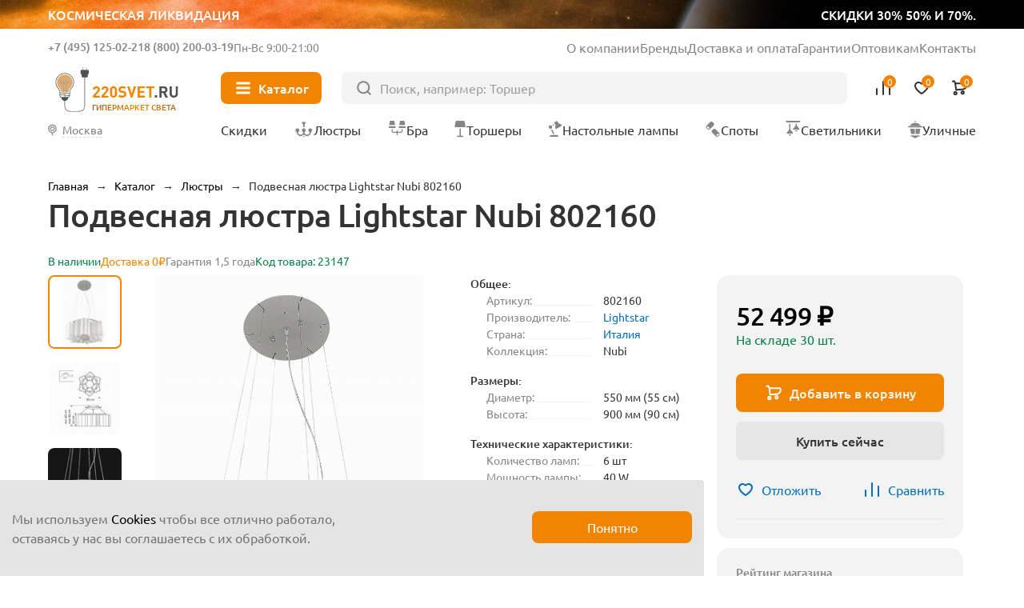

--- FILE ---
content_type: text/html; charset=UTF-8
request_url: https://220svet.ru/catalog/podvesnaya-lyustra-lightstar-nubi-802160.html
body_size: 24105
content:
<!DOCTYPE html>
<html lang="ru">
    <head prefix="og: http://ogp.me/ns# fb: http://ogp.me/ns/fb# product: http://ogp.me/ns/product#">
        <title>Подвесная люстра Lightstar Nubi 802160, Италия, купить в Москве и по России</title>
        <meta charset="UTF-8">
        <meta name="SKYPE_TOOLBAR" content="SKYPE_TOOLBAR_PARSER_COMPATIBLE"/>
        <meta name="viewport" content="initial-scale=1.0, width=device-width"/>
        <meta name="format-detection" content="telephone=no"/>
        
        <link rel="icon" type="image/x-icon" sizes="32x32" href="/favicon.ico" />
        <link rel="shortcut icon" href="/favicon.ico" type="image/x-icon" />
        
        <meta http-equiv="Content-Type" content="text/html; charset=UTF-8" />
<meta name="description" content="Купить люстру подвесную Lightstar Nubi 802160 серебряного цвета производства Италия &#9992; Быстрая доставка &#9742; +7(495)125-02-21" />
<link href="/bitrix/cache/css/s1/new2023/page_adbecdd6db2ac782817768e554eac250/page_adbecdd6db2ac782817768e554eac250.css?1762421174103044" type="text/css"  rel="stylesheet" />
<meta property="og:type" content="product" />
<meta property="og:url" content="https://220svet.ru/catalog/podvesnaya-lyustra-lightstar-nubi-802160.html" />
<meta property="og:title" content="Подвесная люстра Lightstar Nubi 802160" />
<meta property="og:description" content="" />
<meta property="og:image" content="https://220svet.ru/upload/resize_cache/s1/100x100/iblock/da8/da828516828e5076a976dcf00a0b1a8d.jpg" />



    
    	    	<link rel="canonical" href="https://220svet.ru/catalog/podvesnaya-lyustra-lightstar-nubi-802160.html">    	
     <!-- Google Tag Manager -->
<!-- End Google Tag Manager -->
    	
        
    </head>
    <body>


    


<!-- Google Tag Manager (noscript) -->
<noscript><iframe src="https://www.googletagmanager.com/ns.html?id=GTM-N7TFMQ"
height="0" width="0" style="display:none;visibility:hidden"></iframe></noscript>
<!-- End Google Tag Manager (noscript) -->

    
        <a href="/catalog/likvidacia/" class="top__ban">
            <div class="top__ban_inner">
                <img src="/local/templates/new2023/upload/top/top__ban.webp" loading="lazy" alt="">
                <span>Космическая ликвидация</span>
                <span>скидки 30% 50% и 70%.</span>
            </div>
        </a>

                  
            <header class="header" >
          
                
                    <a href="/" class="header__logo">
                <svg xmlns="http://www.w3.org/2000/svg" width="106" height="40" viewBox="0 0 106 40" fill="none">
                    <path d="M15.7391 8.43835C14.2927 7.00217 12.371 6.21509 10.3317 6.21509C9.78482 6.21509 9.23284 6.27131 8.68597 6.38886C7.27023 6.6853 5.96694 7.39572 4.91409 8.43835C3.86123 9.4861 3.1457 10.7894 2.84415 12.2102C2.32283 14.6635 2.9617 17.127 4.60232 18.972C5.51718 20.0044 6.0385 21.3639 6.0385 22.703V25.0745C6.0385 25.7645 6.48315 26.3727 7.13735 26.5873L7.38779 26.6691L7.43378 26.9298C7.674 28.3455 8.92107 29.4137 10.3317 29.4137C11.7474 29.4137 12.9945 28.3455 13.2296 26.9298L13.2756 26.6691L13.526 26.5873C14.1853 26.3727 14.6249 25.7645 14.6249 25.0745V22.703C14.6249 21.3537 15.1513 20.0095 16.102 18.926C17.3235 17.5307 17.9981 15.7368 17.9981 13.8815C18.0032 11.8167 17.2008 9.88475 15.7391 8.43835ZM13.0405 26.1836H7.63822C7.02491 26.1836 6.52915 25.6878 6.52915 25.0745V24.5787L14.1394 25.2432C14.0576 25.7747 13.5976 26.1836 13.0405 26.1836ZM14.1496 24.543L14.1394 24.7525L6.52915 24.0881V22.9381L14.1496 23.6025V24.543ZM15.7442 18.604C14.86 19.616 14.3182 20.812 14.1854 22.0693L14.1445 23.1221L6.53426 22.4577L6.49337 22.0693C6.35537 20.8069 5.81361 19.5904 4.9652 18.6398C3.43191 16.9174 2.82882 14.6073 3.31947 12.3022C3.8919 9.60365 6.08961 7.41616 8.78819 6.85396C9.29928 6.74663 9.8206 6.69041 10.3317 6.69041C14.2978 6.69041 17.5228 9.91542 17.5228 13.8764C17.5228 15.6192 16.8942 17.3007 15.7442 18.604Z" fill="#515150"/>
                    <path class="logo_light" d="M7.17309 21.7728C6.97376 20.4593 6.386 19.1969 5.5018 18.2002C4.12185 16.6516 3.5852 14.5715 4.02474 12.4913C4.53583 10.0687 6.50866 8.10612 8.93125 7.60525C9.39635 7.50814 9.86656 7.45703 10.3265 7.45703C13.894 7.45703 16.797 10.3549 16.797 13.9173C16.797 15.4812 16.2297 16.989 15.1973 18.1594C14.3591 19.1202 13.7969 20.2293 13.5567 21.4099C13.5311 21.5275 13.5107 22.1612 13.4953 22.2788L7.17309 21.7728Z" fill="#CECDCD"/>
                    <path fill-rule="evenodd" class="logo_line" clip-rule="evenodd" d="M9.05903 14.5101C9.18605 14.5101 9.28902 14.6131 9.28902 14.7401V22.8307C9.28902 22.9577 9.18605 23.0607 9.05903 23.0607C8.93201 23.0607 8.82904 22.9577 8.82904 22.8307V14.7401C8.82904 14.6131 8.93201 14.5101 9.05903 14.5101Z" fill="#515150"/>
                    <path fill-rule="evenodd" class="logo_line" clip-rule="evenodd" d="M11.6145 14.5101C11.7415 14.5101 11.8445 14.6131 11.8445 14.7401V23.0863C11.8445 23.2133 11.7415 23.3163 11.6145 23.3163C11.4875 23.3163 11.3845 23.2133 11.3845 23.0863V14.7401C11.3845 14.6131 11.4875 14.5101 11.6145 14.5101Z" fill="#515150"/>
                    <path fill-rule="evenodd" class="logo_line" clip-rule="evenodd" d="M7.33664 14.7401C7.33664 14.6131 7.43961 14.5101 7.56663 14.5101H13.1018C13.2288 14.5101 13.3318 14.6131 13.3318 14.7401C13.3318 14.8671 13.2288 14.9701 13.1018 14.9701H7.56663C7.43961 14.9701 7.33664 14.8671 7.33664 14.7401Z" fill="#515150"/>
                    <path fill-rule="evenodd" class="logo_line" clip-rule="evenodd" d="M7.41331 12.9921C6.99555 12.9921 6.65688 13.3308 6.65688 13.7486C6.65688 14.1663 6.99555 14.505 7.41331 14.505C7.83107 14.505 8.16973 14.1663 8.16973 13.7486C8.16973 13.3308 7.83107 12.9921 7.41331 12.9921ZM6.1969 13.7486C6.1969 13.0768 6.7415 12.5322 7.41331 12.5322C8.08511 12.5322 8.62971 13.0768 8.62971 13.7486C8.62971 14.4204 8.08511 14.965 7.41331 14.965C6.7415 14.965 6.1969 14.4204 6.1969 13.7486Z" fill="#515150"/>
                    <path fill-rule="evenodd" class="logo_line" clip-rule="evenodd" d="M13.066 12.9921C12.6483 12.9921 12.3096 13.3308 12.3096 13.7486C12.3096 14.1663 12.6483 14.505 13.066 14.505C13.4838 14.505 13.8224 14.1663 13.8224 13.7486C13.8224 13.3308 13.4838 12.9921 13.066 12.9921ZM11.8496 13.7486C11.8496 13.0768 12.3942 12.5322 13.066 12.5322C13.7378 12.5322 14.2824 13.0768 14.2824 13.7486C14.2824 14.4204 13.7378 14.965 13.066 14.965C12.3942 14.965 11.8496 14.4204 11.8496 13.7486Z" fill="#515150"/>
                    <path fill-rule="evenodd" class="logo_line" clip-rule="evenodd" d="M10.2397 12.8133C9.8219 12.8133 9.48324 13.1519 9.48324 13.5697C9.48324 13.9874 9.8219 14.3261 10.2397 14.3261C10.6574 14.3261 10.9961 13.9874 10.9961 13.5697C10.9961 13.1519 10.6574 12.8133 10.2397 12.8133ZM9.02326 13.5697C9.02326 12.8979 9.56786 12.3533 10.2397 12.3533C10.9115 12.3533 11.4561 12.8979 11.4561 13.5697C11.4561 14.2415 10.9115 14.7861 10.2397 14.7861C9.56786 14.7861 9.02326 14.2415 9.02326 13.5697Z" fill="#515150"/>
                    <path fill-rule="evenodd" clip-rule="evenodd" d="M26.9219 8.95459C27.0489 8.95459 27.1519 9.05756 27.1519 9.18458H26.9219H26.6919C26.6919 9.05756 26.7948 8.95459 26.9219 8.95459ZM10.1079 33.9946C10.1891 34.8539 10.4433 35.9496 11.1449 36.8346C11.8554 37.7308 13.0032 38.3834 14.8089 38.3834H21.2692C23.5751 38.3834 25.0771 37.9563 25.9862 36.9124C26.8875 35.8776 27.1519 34.2947 27.1519 32.1379V9.1848C27.1519 9.18466 27.1519 9.18458 26.9219 9.18458C26.6919 9.18458 26.6919 9.18466 26.6919 9.1848V32.1379C26.6919 34.2896 26.4196 35.7144 25.6394 36.6103C24.867 37.4971 23.5426 37.9235 21.2692 37.9235H14.8089C13.129 37.9235 12.1199 37.324 11.5054 36.5488C10.882 35.7626 10.643 34.768 10.5658 33.9511L10.5658 33.9505C10.5466 33.7535 10.5365 32.9827 10.5331 31.9152C10.5298 30.856 10.533 29.5222 10.5387 28.2143C10.5445 26.9065 10.5528 25.625 10.5596 24.6704C10.5631 24.1931 10.5661 23.7976 10.5684 23.5214C10.5695 23.3833 10.5704 23.275 10.571 23.2013L10.5719 23.0885C10.5719 23.0884 10.5719 23.0884 10.3419 23.0864L10.5719 23.0884C10.573 22.9613 10.471 22.8575 10.3439 22.8564C10.2169 22.8553 10.1131 22.9574 10.112 23.0844L10.3419 23.0864C10.112 23.0844 10.112 23.0844 10.112 23.0845L10.111 23.1974C10.1104 23.2712 10.1095 23.3795 10.1084 23.5177C10.1062 23.794 10.1031 24.1897 10.0997 24.6671C10.0928 25.622 10.0845 26.9039 10.0787 28.2123C10.073 29.5205 10.0698 30.8557 10.0731 31.9167C10.0765 32.9689 10.0861 33.7695 10.1079 33.9946Z" fill="#515150"/>
                    <path class="logo_line" fill-rule="evenodd" clip-rule="evenodd" d="M28.45 1.27271C28.577 1.27271 28.68 1.37568 28.68 1.5027V4.73282C28.68 4.85984 28.577 4.96281 28.45 4.96281C28.323 4.96281 28.22 4.85984 28.22 4.73282V1.5027C28.22 1.37568 28.323 1.27271 28.45 1.27271Z" fill="#515150"/>
                    <path class="logo_line" fill-rule="evenodd" clip-rule="evenodd" d="M25.3834 1.27271C25.5105 1.27271 25.6134 1.37568 25.6134 1.5027V4.73282C25.6134 4.85984 25.5105 4.96281 25.3834 4.96281C25.2564 4.96281 25.1534 4.85984 25.1534 4.73282V1.5027C25.1534 1.37568 25.2564 1.27271 25.3834 1.27271Z" fill="#515150"/>
                    <path d="M28.8487 9.77234H24.9848C24.6475 9.77234 24.3715 9.49635 24.3715 9.15902V4.49784C24.3715 4.16051 24.6475 3.88452 24.9848 3.88452H28.8487C29.186 3.88452 29.462 4.16051 29.462 4.49784V9.15902C29.462 9.49635 29.186 9.77234 28.8487 9.77234Z" fill="#515150"/>
                    <path d="M23.4617 6.53692V4.20633C23.4617 3.86901 23.7377 3.59302 24.075 3.59302H29.7584C30.0957 3.59302 30.3717 3.86901 30.3717 4.20633V6.53692C30.3717 6.87425 30.0957 7.15024 29.7584 7.15024H24.075C23.7377 7.15024 23.4617 6.87425 23.4617 6.53692Z" fill="#515150"/>
                    <path d="M39.5408 26.6231H33.8523V25.0847L37.3482 21.0266C37.6702 20.6433 37.8337 20.265 37.8337 19.8971C37.8337 19.5444 37.7366 19.2633 37.5373 19.0486C37.338 18.834 37.062 18.7266 36.7042 18.7266C36.3822 18.7266 36.1062 18.8186 35.8916 19.0077C35.6718 19.1969 35.5645 19.4984 35.5645 19.9226H33.8574C33.8574 19.0895 34.1283 18.4251 34.6649 17.9344C35.2016 17.4387 35.8865 17.1934 36.7093 17.1934C37.5526 17.1934 38.2324 17.4387 38.7588 17.9293C39.2852 18.42 39.5459 19.0793 39.5459 19.9124C39.5459 20.3315 39.4692 20.6892 39.321 20.9755C39.1728 21.2668 38.9121 21.6246 38.5441 22.0539L35.9273 25.0898H39.5408V26.6231Z" fill="#F18500"/>
                    <path d="M46.6757 26.6231H40.9872V25.0847L44.4831 21.0266C44.8051 20.6433 44.9686 20.265 44.9686 19.8971C44.9686 19.5444 44.8715 19.2633 44.6722 19.0486C44.4729 18.834 44.1969 18.7266 43.8391 18.7266C43.5171 18.7266 43.2411 18.8186 43.0265 19.0077C42.8067 19.1969 42.6994 19.4984 42.6994 19.9226H40.9923C40.9923 19.0895 41.2632 18.4251 41.7998 17.9344C42.3365 17.4387 43.0213 17.1934 43.8442 17.1934C44.6875 17.1934 45.3673 17.4387 45.8937 17.9293C46.4201 18.42 46.6808 19.0793 46.6808 19.9124C46.6808 20.3315 46.6041 20.6892 46.4559 20.9755C46.3077 21.2668 46.047 21.6246 45.679 22.0539L43.0622 25.0898H46.6757V26.6231Z" fill="#F18500"/>
                    <path d="M53.7544 23.9142C53.7544 24.7729 53.4784 25.4526 52.9315 25.9484C52.3847 26.4493 51.71 26.6997 50.9127 26.6997C50.1154 26.6997 49.4407 26.4493 48.8888 25.9484C48.3368 25.4475 48.0608 24.7729 48.0608 23.9142V19.9737C48.0608 19.1151 48.3368 18.4353 48.8888 17.9395C49.4407 17.4387 50.1154 17.1882 50.9127 17.1882C51.71 17.1882 52.3795 17.4387 52.9315 17.9395C53.4784 18.4404 53.7544 19.1202 53.7544 19.9737V23.9142ZM52.0473 23.904V19.9993C52.0473 19.6057 51.9451 19.2939 51.7407 19.064C51.5362 18.834 51.2602 18.7215 50.9178 18.7215C50.5754 18.7215 50.2994 18.834 50.0898 19.064C49.8803 19.2939 49.773 19.6006 49.773 19.9993V23.904C49.773 24.2976 49.8803 24.6093 50.0898 24.8291C50.2994 25.054 50.5754 25.1664 50.9178 25.1664C51.2602 25.1664 51.5311 25.054 51.7407 24.8291C51.9451 24.6042 52.0473 24.2976 52.0473 23.904Z" fill="#F18500"/>
                    <path d="M61.6149 23.8631C61.6149 24.7473 61.2929 25.4424 60.6439 25.9433C59.9948 26.4493 59.1617 26.6997 58.1497 26.6997C57.4035 26.6997 56.7595 26.6077 56.2178 26.4186C55.676 26.2295 55.1802 25.9126 54.7356 25.468L55.9162 24.2873C56.4427 24.8138 57.1889 25.0744 58.165 25.0744C58.7068 25.0744 59.1208 24.9722 59.407 24.7729C59.6932 24.5736 59.8363 24.2822 59.8363 23.904C59.8363 23.582 59.7392 23.3214 59.545 23.1272C59.3763 22.9687 59.1003 22.8665 58.7017 22.8103L57.5824 22.6416C56.7953 22.5292 56.1871 22.2685 55.768 21.8648C55.3234 21.4252 55.0985 20.8119 55.0985 20.0248C55.0985 19.1764 55.3898 18.4915 55.9776 17.9702C56.5653 17.4489 57.3575 17.1882 58.3542 17.1882C59.6166 17.1882 60.6234 17.5511 61.3747 18.2769L60.2196 19.4217C59.7801 18.9924 59.1412 18.7777 58.303 18.7777C57.8379 18.7777 57.4853 18.8902 57.24 19.1151C56.9946 19.3399 56.872 19.621 56.872 19.9635C56.872 20.2446 56.9589 20.4695 57.1326 20.633C57.332 20.817 57.6182 20.9346 57.9862 20.9857L59.1055 21.1543C59.9028 21.2668 60.5007 21.5121 60.8943 21.8903C61.3747 22.3401 61.6149 22.9943 61.6149 23.8631Z" fill="#F18500"/>
                    <path d="M69.8385 17.2649L66.7362 26.6179H65.3716L62.2845 17.2649H64.1756L66.0564 23.3623L67.9373 17.2649H69.8385Z" fill="#F18500"/>
                    <path d="M77.1318 26.6231H70.968V17.27H77.1318V18.9004H72.7977V21.093H76.4878V22.7234H72.7977V24.9927H77.1318V26.6231Z" fill="#F18500"/>
                    <path d="M84.9363 18.8953H82.4932V26.623H80.6686V18.8953H78.2256V17.2649H84.9363V18.8953Z" fill="#F18500"/>
                    <path d="M87.2617 26.6231H85.3042V24.6809H87.2617V26.6231Z" fill="#515150"/>
                    <path d="M96.3285 26.6231H94.2126L92.388 22.8921H91.0694V26.6231H89.2448V17.27H92.9093C93.8395 17.27 94.5755 17.546 95.1223 18.098C95.6692 18.65 95.9452 19.3297 95.9452 20.1322C95.9452 20.7557 95.7817 21.277 95.4597 21.6961C95.1377 22.1152 94.7288 22.4167 94.2381 22.5905L96.3285 26.6231ZM93.7526 21.0266C93.9979 20.7966 94.1206 20.5001 94.1206 20.1322C94.1206 19.7642 93.9979 19.4677 93.7526 19.2377C93.5073 19.0077 93.1853 18.8953 92.7917 18.8953H91.0694V21.3639H92.7917C93.1853 21.369 93.5073 21.2515 93.7526 21.0266Z" fill="#515150"/>
                    <path d="M104.578 23.4185C104.578 24.3896 104.251 25.1818 103.591 25.79C102.932 26.3982 102.114 26.7048 101.133 26.7048C100.152 26.7048 99.3338 26.3982 98.6745 25.79C98.0152 25.1818 97.6881 24.3896 97.6881 23.4185V17.2649H99.5127V23.3469C99.5127 23.8836 99.6558 24.3027 99.9471 24.6093C100.238 24.916 100.632 25.0693 101.128 25.0693C101.629 25.0693 102.022 24.916 102.319 24.6093C102.61 24.3027 102.758 23.8836 102.758 23.3469V17.2649H104.573V23.4185H104.578Z" fill="#515150"/>
                </svg>
                <span>Гипермаркет света</span>
            </a>
                
            
                    
            <div class="header__inner">
                <div class="header__info">
                    <div class="header__contacts">
                        <div class="header__contacts_el">
                                                            <span class="js_show-info" data-box=".choose-city_info-box">Москва</span>
                                                        <a href="tel:+7 (495) 125-02-21">+7 (495) 125-02-21</a>
                        </div>
                        <div class="header__contacts_el">
                            <span>Бесплатно</span>
                            <a href="tel:8 (800) 200-03-19">8 (800) 200-03-19</a>
                        </div>
                        <div class="header__contacts_schedule">
                            Пн-Вс 9:00-21:00
                        </div>
                    </div>
                    <ul>
                        <li><a href="/about/">О компании</a></li>
                        <li><a href="/brand/">Бренды</a></li>
                        <li><a href="/delivery/">Доставка и оплата</a></li>
                        <li><a href="/garantia/">Гарантии</a></li>
                        <li><a target="_blank" href="/opt/">Оптовикам</a></li>
                        <li><a href="/contacts/">Контакты</a></li>
                    </ul>
                </div>
                <button type="button" class="header__nav-btn"><i></i><span>Каталог</span></button>
                <form action="/catalog/" class="header__search" method="get">
                    <input type="text" placeholder="Поиск, например: Торшер" name="q" value="">
                    <button type="submit"></button>
                </form>
                <div class="header__user">
                    <button type="button" class="header__user_link header__user_search">
                        <img src="/local/templates/new2023/img/svg/search-btn.svg" loading="lazy" alt="">
                    </button>
                    <a href="tel:+7 (495) 125-02-21"  class="header__user_link header__user_phone">
                        <img src="/local/templates/new2023/img/svg/phone.svg" loading="lazy" alt="">
                    </a>
                    <a href="/compare/" class="header__user_link header__user_compare" data-add="Товар добавлен в сравнение">
                        <img src="/local/templates/new2023/img/svg/compare.svg" loading="lazy" alt="">
                        
<i>0</i>

                        <span>Сравнение</span>
                    </a>
                    <a href="/basket/delay/" class="header__user_link header__user_fav" data-add="Товар добавлен в избранное">
                        <img src="/local/templates/new2023/img/svg/fav.svg" loading="lazy" alt="">
                        
<i>0</i>

                        <span>Отложенное</span>
                    </a>
                    <a href="/basket/" class="header__user_link header__user_cart" data-add="Товар добавлен в корзину">
                        <img src="/local/templates/new2023/img/svg/cart.svg" loading="lazy" alt="">
                        
<i>0</i>
                        <span>Корзина</span>
                    </a>
                </div>
                <div class="nav__title">Меню</div>
                <button type="button" class="nav__close"></button>
                <button type="button" class="header__city js_show-info" data-box=".choose-city_info-box">
                                            <span>Москва</span>
                                    </button>

                <nav class="header__nav">
                    <a href="/catalog/sale/" class="header__nav_sale"><i><img src="/local/templates/new2023/img/svg/sale.svg" loading="lazy" alt=""></i><span>Скидки</span></a>
                    <a href="/catalog/lustry/"><i><img src="/local/templates/new2023/img/nav/lustri.svg" loading="lazy" alt=""></i><span>Люстры</span></a>
                    <a href="/catalog/bra/"><i><img src="/local/templates/new2023/img/nav/bra.svg" loading="lazy" alt=""></i><span>Бра</span></a>
                    <a href="/catalog/torshery/"><i><img src="/local/templates/new2023/img/nav/torsheri.svg" loading="lazy" alt=""></i><span>Торшеры</span></a>
                    <a href="/catalog/nastolnye-lampy/"><i><img src="/local/templates/new2023/img/nav/nastolnie.svg" loading="lazy" alt=""></i><span>Настольные лампы</span></a>
                    <a href="/catalog/spoty/"><i><img src="/local/templates/new2023/img/nav/spot.svg" loading="lazy" alt=""></i><span>Споты</span></a>
                    <a href="/catalog/svetilniki/"><i><img src="/local/templates/new2023/img/nav/svetilniki.svg" loading="lazy" alt=""></i><span>Светильники</span></a>
                    <a href="/catalog/ulichnie-svetilniki/"><i><img src="/local/templates/new2023/img/nav/ulichnie.svg" loading="lazy" alt=""></i><span>Уличные</span></a>
                </nav>
                
<div class="nav headerMenuWrap" data-dir="/catalog/">                

</div>
                
                
            </div>
        </header>



        <main class="wrapPage">

    
                	<div class="breadcrumbs"> <a data-index="0" href="/" title="Главная"><span>Главная</span></a>  &rarr;  <a data-index="1" href="/catalog/" title="Каталог"><span>Каталог</span></a>  &rarr;  <div class="breadcrumbs__el">
                <a href="/catalog/lustry/" title="Люстры"><span>Люстры</span></a>
                <ul class="breadcrumbs__list"><li><a href="/catalog/bra/" title="Бра и подсветки">Бра и подсветки</a></li><li><a href="/catalog/torshery/" title="Торшеры">Торшеры</a></li><li><a href="/catalog/nastolnye-lampy/" title="Настольные лампы">Настольные лампы</a></li><li><a href="/catalog/spoty/" title="Споты">Споты</a></li><li><a href="/catalog/svetilniki/" title="Светильники">Светильники</a></li><li><a href="/catalog/ulichnie-svetilniki/" title="Уличные">Уличные</a></li><li><a href="/catalog/lampochki/" title="Лампочки">Лампочки</a></li><li><a href="/catalog/elektrotovary/" title="Электротовары">Электротовары</a></li><li><a href="/catalog/stuliya/" title="Стулья">Стулья</a></li><li><a href="/catalog/stoly-konsoli/" title="Столы">Столы</a></li><li><a href="/catalog/girlyandi/" title="Гирлянды">Гирлянды</a></li><li><a href="/catalog/trekovye-i-shinnye/" title="Трековые системы">Трековые системы</a></li><li><a href="/catalog/svetodiodnaya-podsvetka/svetodiodnaay-lenta/" title="Светодиодная лента">Светодиодная лента</a></li>    </ul>
            </div>  &rarr;  <span>Подвесная люстра Lightstar Nubi 802160 
</span> 
</div>

<script type="application/ld+json">
    {"@context":"https:\/\/schema.org","@type":"BreadcrumbList","itemListElement":[{"@type":"ListItem","position":1,"item":{"@id":"https:\/\/220svet.ru\/catalog\/","name":"\u041a\u0430\u0442\u0430\u043b\u043e\u0433"}},{"@type":"ListItem","position":2,"item":{"@id":"https:\/\/220svet.ru\/catalog\/lustry\/","name":"\u041b\u044e\u0441\u0442\u0440\u044b"}}]}</script>
                
                
                            <h1 class="page__title">Подвесная люстра Lightstar Nubi 802160</h1>
                    
        
<div class="product detailCard" >

	

<div class="card">

    <div class="card__top">
        
                                    <div class="card__top_avail">В наличии</div>
                    
                    <div class="card__top_delivery">Доставка 0₽</div>
                
        <div class="card__top_warranty">
            Гарантия 1,5 года        </div>

                
        <div class="card__top_avail">Код товара: 23147</div>
    </div>
    
    <div class="card__inner">
    
        <div class="card__media">
        
            <div class="card__large swiper cardMediaLarge_second">
                <div class="card__large_list swiper-wrapper">

                                                                                        <a class="card__large_el swiper-slide" data-thumb="/upload/resize_cache/s1/100x100/iblock/da8/da828516828e5076a976dcf00a0b1a8d.jpg" data-fancybox="cardMedia" href="/upload/iblock/da8/da828516828e5076a976dcf00a0b1a8d.jpg">
                            <img src="/upload/iblock/da8/da828516828e5076a976dcf00a0b1a8d.jpg" alt="фото подвесная люстра lightstar nubi 802160 | 220svet.ru" loading="lazy" />
                        </a>
                                                                                            <a class="card__large_el swiper-slide" data-thumb="/upload/resize_cache/s1/100x100/iblock/2cf/podvesnaya-lyustra-lightstar-nubi-802160_1.jpg" data-fancybox="cardMedia" href="/upload/iblock/2cf/podvesnaya-lyustra-lightstar-nubi-802160_1.jpg">
                            <img src="/upload/iblock/2cf/podvesnaya-lyustra-lightstar-nubi-802160_1.jpg" alt="фото подвесная люстра lightstar nubi 802160 | 220svet.ru" loading="lazy" />
                        </a>
                                                                                            <a class="card__large_el swiper-slide" data-thumb="/upload/resize_cache/s1/100x100/iblock/9e6/podvesnaya-lyustra-lightstar-nubi-802160_2.jpg" data-fancybox="cardMedia" href="/upload/iblock/9e6/podvesnaya-lyustra-lightstar-nubi-802160_2.jpg">
                            <img src="/upload/iblock/9e6/podvesnaya-lyustra-lightstar-nubi-802160_2.jpg" alt="фото подвесная люстра lightstar nubi 802160 | 220svet.ru" loading="lazy" />
                        </a>
                                                                                            <a class="card__large_el swiper-slide" data-thumb="/upload/resize_cache/s1/100x100/iblock/623/podvesnaya-lyustra-lightstar-nubi-802160_3.jpeg" data-fancybox="cardMedia" href="/upload/iblock/623/podvesnaya-lyustra-lightstar-nubi-802160_3.jpeg">
                            <img src="/upload/iblock/623/podvesnaya-lyustra-lightstar-nubi-802160_3.jpeg" alt="фото подвесная люстра lightstar nubi 802160 | 220svet.ru" loading="lazy" />
                        </a>
                                                                                            <a class="card__large_el swiper-slide" data-thumb="/upload/resize_cache/s1/100x100/iblock/bc7/podvesnaya-lyustra-lightstar-nubi-802160_4.jpeg" data-fancybox="cardMedia" href="/upload/iblock/bc7/podvesnaya-lyustra-lightstar-nubi-802160_4.jpeg">
                            <img src="/upload/iblock/bc7/podvesnaya-lyustra-lightstar-nubi-802160_4.jpeg" alt="фото подвесная люстра lightstar nubi 802160 | 220svet.ru" loading="lazy" />
                        </a>
                                                                                            <a class="card__large_el swiper-slide" data-thumb="/upload/resize_cache/s1/100x100/iblock/fee/a87dd8bc54fe39af1d60adac939c5e6a.jpg" data-fancybox="cardMedia" href="/upload/iblock/fee/a87dd8bc54fe39af1d60adac939c5e6a.JPG">
                            <img src="/upload/iblock/fee/a87dd8bc54fe39af1d60adac939c5e6a.JPG" alt="фото подвесная люстра lightstar nubi 802160 | 220svet.ru" loading="lazy" />
                        </a>
                                                    
                                        
                </div>
                <div class="swiper-pagination"></div>
            </div>

            <div class="card__preview swiper">
                <div class="card__preview_list swiper-wrapper">

                                                                                
                        <div class="card__preview_el swiper-slide">
                            <img src="/upload/resize_cache/s1/100x100/iblock/da8/da828516828e5076a976dcf00a0b1a8d.jpg" alt="Миниатюра фото подвесная люстра lightstar nubi 802160 | 220svet.ru" loading="lazy" />
                        </div>
                                                                                    
                        <div class="card__preview_el swiper-slide">
                            <img src="/upload/resize_cache/s1/100x100/iblock/2cf/podvesnaya-lyustra-lightstar-nubi-802160_1.jpg" alt="Миниатюра фото подвесная люстра lightstar nubi 802160 | 220svet.ru" loading="lazy" />
                        </div>
                                                                                    
                        <div class="card__preview_el swiper-slide">
                            <img src="/upload/resize_cache/s1/100x100/iblock/9e6/podvesnaya-lyustra-lightstar-nubi-802160_2.jpg" alt="Миниатюра фото подвесная люстра lightstar nubi 802160 | 220svet.ru" loading="lazy" />
                        </div>
                                                                                    
                        <div class="card__preview_el swiper-slide">
                            <img src="/upload/resize_cache/s1/100x100/iblock/623/podvesnaya-lyustra-lightstar-nubi-802160_3.jpeg" alt="Миниатюра фото подвесная люстра lightstar nubi 802160 | 220svet.ru" loading="lazy" />
                        </div>
                                                                                    
                        <div class="card__preview_el swiper-slide">
                            <img src="/upload/resize_cache/s1/100x100/iblock/bc7/podvesnaya-lyustra-lightstar-nubi-802160_4.jpeg" alt="Миниатюра фото подвесная люстра lightstar nubi 802160 | 220svet.ru" loading="lazy" />
                        </div>
                                                                                    
                        <div class="card__preview_el swiper-slide">
                            <img src="/upload/resize_cache/s1/100x100/iblock/fee/a87dd8bc54fe39af1d60adac939c5e6a.jpg" alt="Миниатюра фото подвесная люстра lightstar nubi 802160 | 220svet.ru" loading="lazy" />
                        </div>
                                                                
                                        
                </div>
                <div class="swiper-button-next"></div>
                <div class="swiper-button-prev"></div>
            </div>
            
        </div>
        
        <div class="card__content">
                
            <div class="card__main">
                <div class="card__details">

                                            <div class="card__details_section">
                            <h4 class="card__details_title">
                                Общее:
                            </h4>
                            <ul>
                                <li>
                                <span>Артикул:</span> 
                                <span>802160  </span>
                            </li>
                                                        <li>
                                <span>Производитель:</span> 
                                <span><a href="/catalog/lustry/lightstar/">Lightstar</a>  </span>
                            </li>
                                                        <li>
                                <span>Страна:</span> 
                                <span><a href="/catalog/lustry/italiya/">Италия</a>  </span>
                            </li>
                                                        <li>
                                <span>Коллекция:</span> 
                                <span>Nubi  </span>
                            </li>                            </ul>
                        </div>
                                            <div class="card__details_section">
                            <h4 class="card__details_title">
                                Размеры:
                            </h4>
                            <ul>
                                <li>
                                <span>Диаметр:</span> 
                                <span>550 мм (55 см)</span>
                            </li>
                                                        <li>
                                <span>Высота:</span> 
                                <span>900 мм (90 см)</span>
                            </li>                            </ul>
                        </div>
                                            <div class="card__details_section">
                            <h4 class="card__details_title">
                                Технические характеристики:
                            </h4>
                            <ul>
                                <li>
                                <span>Количество ламп:</span> 
                                <span>6 шт </span>
                            </li>
                                                        <li>
                                <span>Мощность лампы:</span> 
                                <span>40 W </span>
                            </li>
                                                        <li>
                                <span>Общая мощность:</span> 
                                <span>240 W </span>
                            </li>
                                                        <li>
                                <span>Тип цоколя:</span> 
                                <span><a href="/catalog/lustry/e27/">E27</a>  </span>
                            </li>
                                                        <li>
                                <span>Площадь освещения,м:</span> 
                                <span>13  </span>
                            </li>                            </ul>
                        </div>
                                            <div class="card__details_section">
                            <h4 class="card__details_title">
                                Цвет и материал:
                            </h4>
                            <ul>
                                <li>
                                <span>Цвет:</span> 
                                <span><a href="/catalog/lustry/serebrynie/">Серебряные</a>  </span>
                            </li>
                                                        <li>
                                <span>Цвет плафонов:</span> 
                                <span>Белый  </span>
                            </li>
                                                        <li>
                                <span>Цвет арматуры:</span> 
                                <span>Хром  </span>
                            </li>
                                                        <li>
                                <span>Материал плафонов:</span> 
                                <span>Стекло  </span>
                            </li>
                                                        <li>
                                <span>Материал арматуры:</span> 
                                <span>Металл  </span>
                            </li>                            </ul>
                        </div>
                                            

                    <button class="card__details_all" type="button">Все характеристики</button>
                </div>
            </div>
            
            
            
            
            
		    

    <section class="box">
        <h2 class="box__title box__title-m">Из той же серии</h2>
        <div class="catalog__wrap">
            <div class="catalog catalog__slider swiper">    
    
                <div class="swiper-wrapper catalog__list">
    
                          
                    <div class="catalog__el element_data_wrap swiper-slide" data-product_id="2899820">

    <div class="catalog__top">
    
            
    
                    <a target="_blank" onclick="window.customScripts.sendGaInfo(this);window.customScripts.lecVisitClick(2899820, '/catalog/potolochnaya-lyustra-lightstar-nubi-802037.html');" href="/catalog/potolochnaya-lyustra-lightstar-nubi-802037.html" class="catalog__img">
                <img src="/upload/resize_cache/s1/catalog/iblock/2df/potolochnaya-lyustra-lightstar-nubi-802037.jpeg" loading="lazy" alt="">
            </a>
                
        <div class="catalog__badge">
                    </div>
        <div class="catalog__opt">
                            <button class="catalog__fav" type="button" onclick="window.customScripts.sendGaAdd2Wish(this);window.customScripts.add2Favorites(2899820);return false;"></button>
                        <button class="catalog__compare" type="button" onclick="window.customScripts.compareToggleItem(2899820);return false;"></button>
                    </div>
    </div>
    <div class="catalog__price">
                                <span>20 999 ₽</span>
            </div>
    <a target="_blank" onclick="window.customScripts.sendGaInfo(this);window.customScripts.lecVisitClick(2899820, '/catalog/potolochnaya-lyustra-lightstar-nubi-802037.html');" href="/catalog/potolochnaya-lyustra-lightstar-nubi-802037.html" class="catalog__title">Потолочная люстра Lightstar Nubi 802037</a>
            <button type="button" class="catalog__buy" onclick="window.customScripts.sendGaAdd2Cart(this);window.customScripts.add2Basket(2899820);return false;"><span>В корзину</span></button>
        
    <input type="hidden" class="element_data"
        data-product-id="2899820"
        data-from-url="/catalog/"
        data-name="Потолочная люстра Lightstar Nubi 802037"
        data-price="20999"
        data-brand="Lightstar"
        data-section="Люстры"
        data-num="1"
    >    
    
</div>                          
                    <div class="catalog__el element_data_wrap swiper-slide" data-product_id="2899771">

    <div class="catalog__top">
    
            
    
                    <a target="_blank" onclick="window.customScripts.sendGaInfo(this);window.customScripts.lecVisitClick(2899771, '/catalog/bra-lightstar-nubi-802617.html');" href="/catalog/bra-lightstar-nubi-802617.html" class="catalog__img">
                <img src="/upload/resize_cache/s1/catalog/iblock/abe/bra-lightstar-nubi-802617.jpeg" loading="lazy" alt="">
            </a>
                
        <div class="catalog__badge">
                    </div>
        <div class="catalog__opt">
                            <button class="catalog__fav" type="button" onclick="window.customScripts.sendGaAdd2Wish(this);window.customScripts.add2Favorites(2899771);return false;"></button>
                        <button class="catalog__compare" type="button" onclick="window.customScripts.compareToggleItem(2899771);return false;"></button>
                    </div>
    </div>
    <div class="catalog__price">
                                <span>8 999 ₽</span>
            </div>
    <a target="_blank" onclick="window.customScripts.sendGaInfo(this);window.customScripts.lecVisitClick(2899771, '/catalog/bra-lightstar-nubi-802617.html');" href="/catalog/bra-lightstar-nubi-802617.html" class="catalog__title">Бра Lightstar Nubi 802617</a>
            <button type="button" class="catalog__buy" onclick="window.customScripts.sendGaAdd2Cart(this);window.customScripts.add2Basket(2899771);return false;"><span>В корзину</span></button>
        
    <input type="hidden" class="element_data"
        data-product-id="2899771"
        data-from-url="/catalog/"
        data-name="Бра Lightstar Nubi 802617"
        data-price="8999"
        data-brand="Lightstar"
        data-section="Бра"
        data-num="2"
    >    
    
</div>                          
                    <div class="catalog__el element_data_wrap swiper-slide" data-product_id="2899770">

    <div class="catalog__top">
    
            
    
                    <a target="_blank" onclick="window.customScripts.sendGaInfo(this);window.customScripts.lecVisitClick(2899770, '/catalog/bra-lightstar-nubi-802613.html');" href="/catalog/bra-lightstar-nubi-802613.html" class="catalog__img">
                <img src="/upload/resize_cache/s1/catalog/iblock/fbe/bra-lightstar-nubi-802613.jpeg" loading="lazy" alt="">
            </a>
                
        <div class="catalog__badge">
                    </div>
        <div class="catalog__opt">
                            <button class="catalog__fav" type="button" onclick="window.customScripts.sendGaAdd2Wish(this);window.customScripts.add2Favorites(2899770);return false;"></button>
                        <button class="catalog__compare" type="button" onclick="window.customScripts.compareToggleItem(2899770);return false;"></button>
                    </div>
    </div>
    <div class="catalog__price">
                                <span>9 499 ₽</span>
            </div>
    <a target="_blank" onclick="window.customScripts.sendGaInfo(this);window.customScripts.lecVisitClick(2899770, '/catalog/bra-lightstar-nubi-802613.html');" href="/catalog/bra-lightstar-nubi-802613.html" class="catalog__title">Бра Lightstar Nubi 802613</a>
            <button type="button" class="catalog__buy" onclick="window.customScripts.sendGaAdd2Cart(this);window.customScripts.add2Basket(2899770);return false;"><span>В корзину</span></button>
        
    <input type="hidden" class="element_data"
        data-product-id="2899770"
        data-from-url="/catalog/"
        data-name="Бра Lightstar Nubi 802613"
        data-price="9499"
        data-brand="Lightstar"
        data-section="Бра"
        data-num="3"
    >    
    
</div>                          
                    <div class="catalog__el element_data_wrap swiper-slide" data-product_id="2899624">

    <div class="catalog__top">
    
            
    
                    <a target="_blank" onclick="window.customScripts.sendGaInfo(this);window.customScripts.lecVisitClick(2899624, '/catalog/potolochnyy-svetilnik-lightstar-802017.html');" href="/catalog/potolochnyy-svetilnik-lightstar-802017.html" class="catalog__img">
                <img src="/upload/resize_cache/s1/catalog/iblock/633/potolochnyy-svetilnik-lightstar-802017.jpeg" loading="lazy" alt="">
            </a>
                
        <div class="catalog__badge">
                    </div>
        <div class="catalog__opt">
                            <button class="catalog__fav" type="button" onclick="window.customScripts.sendGaAdd2Wish(this);window.customScripts.add2Favorites(2899624);return false;"></button>
                        <button class="catalog__compare" type="button" onclick="window.customScripts.compareToggleItem(2899624);return false;"></button>
                    </div>
    </div>
    <div class="catalog__price">
                                <span>5 999 ₽</span>
            </div>
    <a target="_blank" onclick="window.customScripts.sendGaInfo(this);window.customScripts.lecVisitClick(2899624, '/catalog/potolochnyy-svetilnik-lightstar-802017.html');" href="/catalog/potolochnyy-svetilnik-lightstar-802017.html" class="catalog__title">Потолочный светильник Lightstar 802017</a>
            <button type="button" class="catalog__buy" onclick="window.customScripts.sendGaAdd2Cart(this);window.customScripts.add2Basket(2899624);return false;"><span>В корзину</span></button>
        
    <input type="hidden" class="element_data"
        data-product-id="2899624"
        data-from-url="/catalog/"
        data-name="Потолочный светильник Lightstar 802017"
        data-price="5999"
        data-brand="Lightstar"
        data-section="Светильники"
        data-num="4"
    >    
    
</div>                          
                    <div class="catalog__el element_data_wrap swiper-slide" data-product_id="2899623">

    <div class="catalog__top">
    
            
    
                    <a target="_blank" onclick="window.customScripts.sendGaInfo(this);window.customScripts.lecVisitClick(2899623, '/catalog/potolochnyy-svetilnik-lightstar-nubi-802013.html');" href="/catalog/potolochnyy-svetilnik-lightstar-nubi-802013.html" class="catalog__img">
                <img src="/upload/resize_cache/s1/catalog/iblock/28b/potolochnyy-svetilnik-lightstar-nubi-802013.jpeg" loading="lazy" alt="">
            </a>
                
        <div class="catalog__badge">
                    </div>
        <div class="catalog__opt">
                            <button class="catalog__fav" type="button" onclick="window.customScripts.sendGaAdd2Wish(this);window.customScripts.add2Favorites(2899623);return false;"></button>
                        <button class="catalog__compare" type="button" onclick="window.customScripts.compareToggleItem(2899623);return false;"></button>
                    </div>
    </div>
    <div class="catalog__price">
                                <span>6 299 ₽</span>
            </div>
    <a target="_blank" onclick="window.customScripts.sendGaInfo(this);window.customScripts.lecVisitClick(2899623, '/catalog/potolochnyy-svetilnik-lightstar-nubi-802013.html');" href="/catalog/potolochnyy-svetilnik-lightstar-nubi-802013.html" class="catalog__title">Потолочный светильник Lightstar Nubi 802013</a>
            <button type="button" class="catalog__buy" onclick="window.customScripts.sendGaAdd2Cart(this);window.customScripts.add2Basket(2899623);return false;"><span>В корзину</span></button>
        
    <input type="hidden" class="element_data"
        data-product-id="2899623"
        data-from-url="/catalog/"
        data-name="Потолочный светильник Lightstar Nubi 802013"
        data-price="6299"
        data-brand="Lightstar"
        data-section="Светильники"
        data-num="5"
    >    
    
</div>                          
                    <div class="catalog__el element_data_wrap swiper-slide" data-product_id="2899545">

    <div class="catalog__top">
    
            
    
                    <a target="_blank" onclick="window.customScripts.sendGaInfo(this);window.customScripts.lecVisitClick(2899545, '/catalog/podvesnoy-svetilnik-lightstar-nubi-802117.html');" href="/catalog/podvesnoy-svetilnik-lightstar-nubi-802117.html" class="catalog__img">
                <img src="/upload/resize_cache/s1/catalog/iblock/495/podvesnoy-svetilnik-lightstar-nubi-802117.jpeg" loading="lazy" alt="">
            </a>
                
        <div class="catalog__badge">
                    </div>
        <div class="catalog__opt">
                            <button class="catalog__fav" type="button" onclick="window.customScripts.sendGaAdd2Wish(this);window.customScripts.add2Favorites(2899545);return false;"></button>
                        <button class="catalog__compare" type="button" onclick="window.customScripts.compareToggleItem(2899545);return false;"></button>
                    </div>
    </div>
    <div class="catalog__price">
                                <span>8 999 ₽</span>
            </div>
    <a target="_blank" onclick="window.customScripts.sendGaInfo(this);window.customScripts.lecVisitClick(2899545, '/catalog/podvesnoy-svetilnik-lightstar-nubi-802117.html');" href="/catalog/podvesnoy-svetilnik-lightstar-nubi-802117.html" class="catalog__title">Подвесной светильник Lightstar Nubi 802117</a>
            <button type="button" class="catalog__buy" onclick="window.customScripts.sendGaAdd2Cart(this);window.customScripts.add2Basket(2899545);return false;"><span>В корзину</span></button>
        
    <input type="hidden" class="element_data"
        data-product-id="2899545"
        data-from-url="/catalog/"
        data-name="Подвесной светильник Lightstar Nubi 802117"
        data-price="8999"
        data-brand="Lightstar"
        data-section="Светильники"
        data-num="6"
    >    
    
</div>                          
                    <div class="catalog__el element_data_wrap swiper-slide" data-product_id="2899544">

    <div class="catalog__top">
    
            
    
                    <a target="_blank" onclick="window.customScripts.sendGaInfo(this);window.customScripts.lecVisitClick(2899544, '/catalog/podvesnoy-svetilnik-lightstar-nubi-802113.html');" href="/catalog/podvesnoy-svetilnik-lightstar-nubi-802113.html" class="catalog__img">
                <img src="/upload/resize_cache/s1/catalog/iblock/82a/podvesnoy-svetilnik-lightstar-nubi-802113.jpeg" loading="lazy" alt="">
            </a>
                
        <div class="catalog__badge">
                    </div>
        <div class="catalog__opt">
                            <button class="catalog__fav" type="button" onclick="window.customScripts.sendGaAdd2Wish(this);window.customScripts.add2Favorites(2899544);return false;"></button>
                        <button class="catalog__compare" type="button" onclick="window.customScripts.compareToggleItem(2899544);return false;"></button>
                    </div>
    </div>
    <div class="catalog__price">
                                <span>8 999 ₽</span>
            </div>
    <a target="_blank" onclick="window.customScripts.sendGaInfo(this);window.customScripts.lecVisitClick(2899544, '/catalog/podvesnoy-svetilnik-lightstar-nubi-802113.html');" href="/catalog/podvesnoy-svetilnik-lightstar-nubi-802113.html" class="catalog__title">Подвесной светильник Lightstar Nubi 802113</a>
            <button type="button" class="catalog__buy" onclick="window.customScripts.sendGaAdd2Cart(this);window.customScripts.add2Basket(2899544);return false;"><span>В корзину</span></button>
        
    <input type="hidden" class="element_data"
        data-product-id="2899544"
        data-from-url="/catalog/"
        data-name="Подвесной светильник Lightstar Nubi 802113"
        data-price="8999"
        data-brand="Lightstar"
        data-section="Светильники"
        data-num="7"
    >    
    
</div>                          
                    <div class="catalog__el element_data_wrap swiper-slide" data-product_id="2899441">

    <div class="catalog__top">
    
            
    
                    <a target="_blank" onclick="window.customScripts.sendGaInfo(this);window.customScripts.lecVisitClick(2899441, '/catalog/potolochnaya-lyustra-lightstar-nubi-802093.html');" href="/catalog/potolochnaya-lyustra-lightstar-nubi-802093.html" class="catalog__img">
                <img src="/upload/resize_cache/s1/catalog/iblock/e8d/potolochnaya-lyustra-lightstar-nubi-802093.jpeg" loading="lazy" alt="">
            </a>
                
        <div class="catalog__badge">
                    </div>
        <div class="catalog__opt">
                            <button class="catalog__fav" type="button" onclick="window.customScripts.sendGaAdd2Wish(this);window.customScripts.add2Favorites(2899441);return false;"></button>
                        <button class="catalog__compare" type="button" onclick="window.customScripts.compareToggleItem(2899441);return false;"></button>
                    </div>
    </div>
    <div class="catalog__price">
                                <span>62 999 ₽</span>
            </div>
    <a target="_blank" onclick="window.customScripts.sendGaInfo(this);window.customScripts.lecVisitClick(2899441, '/catalog/potolochnaya-lyustra-lightstar-nubi-802093.html');" href="/catalog/potolochnaya-lyustra-lightstar-nubi-802093.html" class="catalog__title">Потолочная люстра Lightstar Nubi 802093</a>
            <button type="button" class="catalog__buy" onclick="window.customScripts.sendGaAdd2Cart(this);window.customScripts.add2Basket(2899441);return false;"><span>В корзину</span></button>
        
    <input type="hidden" class="element_data"
        data-product-id="2899441"
        data-from-url="/catalog/"
        data-name="Потолочная люстра Lightstar Nubi 802093"
        data-price="62999"
        data-brand="Lightstar"
        data-section="Люстры"
        data-num="8"
    >    
    
</div>                          
                    <div class="catalog__el element_data_wrap swiper-slide" data-product_id="2899439">

    <div class="catalog__top">
    
            
    
                    <a target="_blank" onclick="window.customScripts.sendGaInfo(this);window.customScripts.lecVisitClick(2899439, '/catalog/potolochnaya-lyustra-lightstar-nubi-802073.html');" href="/catalog/potolochnaya-lyustra-lightstar-nubi-802073.html" class="catalog__img">
                <img src="/upload/resize_cache/s1/catalog/iblock/b72/potolochnaya-lyustra-lightstar-nubi-802073.jpeg" loading="lazy" alt="">
            </a>
                
        <div class="catalog__badge">
                    </div>
        <div class="catalog__opt">
                            <button class="catalog__fav" type="button" onclick="window.customScripts.sendGaAdd2Wish(this);window.customScripts.add2Favorites(2899439);return false;"></button>
                        <button class="catalog__compare" type="button" onclick="window.customScripts.compareToggleItem(2899439);return false;"></button>
                    </div>
    </div>
    <div class="catalog__price">
                                <span>52 499 ₽</span>
            </div>
    <a target="_blank" onclick="window.customScripts.sendGaInfo(this);window.customScripts.lecVisitClick(2899439, '/catalog/potolochnaya-lyustra-lightstar-nubi-802073.html');" href="/catalog/potolochnaya-lyustra-lightstar-nubi-802073.html" class="catalog__title">Потолочная люстра Lightstar Nubi 802073</a>
            <button type="button" class="catalog__buy" onclick="window.customScripts.sendGaAdd2Cart(this);window.customScripts.add2Basket(2899439);return false;"><span>В корзину</span></button>
        
    <input type="hidden" class="element_data"
        data-product-id="2899439"
        data-from-url="/catalog/"
        data-name="Потолочная люстра Lightstar Nubi 802073"
        data-price="52499"
        data-brand="Lightstar"
        data-section="Люстры"
        data-num="9"
    >    
    
</div>                          
                    <div class="catalog__el element_data_wrap swiper-slide" data-product_id="2899340">

    <div class="catalog__top">
    
            
    
                    <a target="_blank" onclick="window.customScripts.sendGaInfo(this);window.customScripts.lecVisitClick(2899340, '/catalog/podvesnaya-lyustra-lightstar-nubi-802167.html');" href="/catalog/podvesnaya-lyustra-lightstar-nubi-802167.html" class="catalog__img">
                <img src="/upload/resize_cache/s1/catalog/iblock/e6b/podvesnaya-lyustra-lightstar-nubi-802167.jpeg" loading="lazy" alt="">
            </a>
                
        <div class="catalog__badge">
                    </div>
        <div class="catalog__opt">
                            <button class="catalog__fav" type="button" onclick="window.customScripts.sendGaAdd2Wish(this);window.customScripts.add2Favorites(2899340);return false;"></button>
                        <button class="catalog__compare" type="button" onclick="window.customScripts.compareToggleItem(2899340);return false;"></button>
                    </div>
    </div>
    <div class="catalog__price">
                                <span>52 499 ₽</span>
            </div>
    <a target="_blank" onclick="window.customScripts.sendGaInfo(this);window.customScripts.lecVisitClick(2899340, '/catalog/podvesnaya-lyustra-lightstar-nubi-802167.html');" href="/catalog/podvesnaya-lyustra-lightstar-nubi-802167.html" class="catalog__title">Подвесная люстра Lightstar Nubi 802167</a>
            <button type="button" class="catalog__buy" onclick="window.customScripts.sendGaAdd2Cart(this);window.customScripts.add2Basket(2899340);return false;"><span>В корзину</span></button>
        
    <input type="hidden" class="element_data"
        data-product-id="2899340"
        data-from-url="/catalog/"
        data-name="Подвесная люстра Lightstar Nubi 802167"
        data-price="52499"
        data-brand="Lightstar"
        data-section="Люстры"
        data-num="10"
    >    
    
</div>                          
                    <div class="catalog__el element_data_wrap swiper-slide" data-product_id="2899339">

    <div class="catalog__top">
    
            
    
                    <a target="_blank" onclick="window.customScripts.sendGaInfo(this);window.customScripts.lecVisitClick(2899339, '/catalog/podvesnaya-lyustra-lightstar-nubi-802163.html');" href="/catalog/podvesnaya-lyustra-lightstar-nubi-802163.html" class="catalog__img">
                <img src="/upload/resize_cache/s1/catalog/iblock/63d/podvesnaya-lyustra-lightstar-nubi-802163.jpeg" loading="lazy" alt="">
            </a>
                
        <div class="catalog__badge">
                    </div>
        <div class="catalog__opt">
                            <button class="catalog__fav" type="button" onclick="window.customScripts.sendGaAdd2Wish(this);window.customScripts.add2Favorites(2899339);return false;"></button>
                        <button class="catalog__compare" type="button" onclick="window.customScripts.compareToggleItem(2899339);return false;"></button>
                    </div>
    </div>
    <div class="catalog__price">
                                <span>52 499 ₽</span>
            </div>
    <a target="_blank" onclick="window.customScripts.sendGaInfo(this);window.customScripts.lecVisitClick(2899339, '/catalog/podvesnaya-lyustra-lightstar-nubi-802163.html');" href="/catalog/podvesnaya-lyustra-lightstar-nubi-802163.html" class="catalog__title">Подвесная люстра Lightstar Nubi 802163</a>
            <button type="button" class="catalog__buy" onclick="window.customScripts.sendGaAdd2Cart(this);window.customScripts.add2Basket(2899339);return false;"><span>В корзину</span></button>
        
    <input type="hidden" class="element_data"
        data-product-id="2899339"
        data-from-url="/catalog/"
        data-name="Подвесная люстра Lightstar Nubi 802163"
        data-price="52499"
        data-brand="Lightstar"
        data-section="Люстры"
        data-num="11"
    >    
    
</div>                          
                    <div class="catalog__el element_data_wrap swiper-slide" data-product_id="2899338">

    <div class="catalog__top">
    
            
    
                    <a target="_blank" onclick="window.customScripts.sendGaInfo(this);window.customScripts.lecVisitClick(2899338, '/catalog/podvesnaya-lyustra-lightstar-802137.html');" href="/catalog/podvesnaya-lyustra-lightstar-802137.html" class="catalog__img">
                <img src="/upload/resize_cache/s1/catalog/iblock/e3b/podvesnaya-lyustra-lightstar-802137.jpeg" loading="lazy" alt="">
            </a>
                
        <div class="catalog__badge">
                    </div>
        <div class="catalog__opt">
                            <button class="catalog__fav" type="button" onclick="window.customScripts.sendGaAdd2Wish(this);window.customScripts.add2Favorites(2899338);return false;"></button>
                        <button class="catalog__compare" type="button" onclick="window.customScripts.compareToggleItem(2899338);return false;"></button>
                    </div>
    </div>
    <div class="catalog__price">
                                <span>19 999 ₽</span>
            </div>
    <a target="_blank" onclick="window.customScripts.sendGaInfo(this);window.customScripts.lecVisitClick(2899338, '/catalog/podvesnaya-lyustra-lightstar-802137.html');" href="/catalog/podvesnaya-lyustra-lightstar-802137.html" class="catalog__title">Подвесная люстра Lightstar 802137</a>
            <button type="button" class="catalog__buy" onclick="window.customScripts.sendGaAdd2Cart(this);window.customScripts.add2Basket(2899338);return false;"><span>В корзину</span></button>
        
    <input type="hidden" class="element_data"
        data-product-id="2899338"
        data-from-url="/catalog/"
        data-name="Подвесная люстра Lightstar 802137"
        data-price="19999"
        data-brand="Lightstar"
        data-section="Люстры"
        data-num="12"
    >    
    
</div>                          
                    <div class="catalog__el element_data_wrap swiper-slide" data-product_id="2899337">

    <div class="catalog__top">
    
            
    
                    <a target="_blank" onclick="window.customScripts.sendGaInfo(this);window.customScripts.lecVisitClick(2899337, '/catalog/podvesnaya-lyustra-lightstar-nubi-802133.html');" href="/catalog/podvesnaya-lyustra-lightstar-nubi-802133.html" class="catalog__img">
                <img src="/upload/resize_cache/s1/catalog/iblock/6e6/podvesnaya-lyustra-lightstar-nubi-802133.jpeg" loading="lazy" alt="">
            </a>
                
        <div class="catalog__badge">
                    </div>
        <div class="catalog__opt">
                            <button class="catalog__fav" type="button" onclick="window.customScripts.sendGaAdd2Wish(this);window.customScripts.add2Favorites(2899337);return false;"></button>
                        <button class="catalog__compare" type="button" onclick="window.customScripts.compareToggleItem(2899337);return false;"></button>
                    </div>
    </div>
    <div class="catalog__price">
                                <span>19 999 ₽</span>
            </div>
    <a target="_blank" onclick="window.customScripts.sendGaInfo(this);window.customScripts.lecVisitClick(2899337, '/catalog/podvesnaya-lyustra-lightstar-nubi-802133.html');" href="/catalog/podvesnaya-lyustra-lightstar-nubi-802133.html" class="catalog__title">Подвесная люстра Lightstar Nubi 802133</a>
            <button type="button" class="catalog__buy" onclick="window.customScripts.sendGaAdd2Cart(this);window.customScripts.add2Basket(2899337);return false;"><span>В корзину</span></button>
        
    <input type="hidden" class="element_data"
        data-product-id="2899337"
        data-from-url="/catalog/"
        data-name="Подвесная люстра Lightstar Nubi 802133"
        data-price="19999"
        data-brand="Lightstar"
        data-section="Люстры"
        data-num="13"
    >    
    
</div>                          
                    <div class="catalog__el element_data_wrap swiper-slide" data-product_id="28203">

    <div class="catalog__top">
    
            
    
                    <a target="_blank" onclick="window.customScripts.sendGaInfo(this);window.customScripts.lecVisitClick(28203, '/catalog/podvesnoy-svetilnik-lightstar-nubi-802110.html');" href="/catalog/podvesnoy-svetilnik-lightstar-nubi-802110.html" class="catalog__img">
                <img src="/upload/resize_cache/s1/catalog/iblock/876/8764df19d6af445ca459abf2a3653c48.jpg" loading="lazy" alt="">
            </a>
                
        <div class="catalog__badge">
                    </div>
        <div class="catalog__opt">
                            <button class="catalog__fav" type="button" onclick="window.customScripts.sendGaAdd2Wish(this);window.customScripts.add2Favorites(28203);return false;"></button>
                        <button class="catalog__compare" type="button" onclick="window.customScripts.compareToggleItem(28203);return false;"></button>
                    </div>
    </div>
    <div class="catalog__price">
                                <span>8 999 ₽</span>
            </div>
    <a target="_blank" onclick="window.customScripts.sendGaInfo(this);window.customScripts.lecVisitClick(28203, '/catalog/podvesnoy-svetilnik-lightstar-nubi-802110.html');" href="/catalog/podvesnoy-svetilnik-lightstar-nubi-802110.html" class="catalog__title">Подвесной светильник Lightstar Nubi 802110</a>
            <button type="button" class="catalog__buy" onclick="window.customScripts.sendGaAdd2Cart(this);window.customScripts.add2Basket(28203);return false;"><span>В корзину</span></button>
        
    <input type="hidden" class="element_data"
        data-product-id="28203"
        data-from-url="/catalog/"
        data-name="Подвесной светильник Lightstar Nubi 802110"
        data-price="8999"
        data-brand="Lightstar"
        data-section="Светильники"
        data-num="14"
    >    
    
</div>                          
                    <div class="catalog__el element_data_wrap swiper-slide" data-product_id="23146">

    <div class="catalog__top">
    
            
    
                    <a target="_blank" onclick="window.customScripts.sendGaInfo(this);window.customScripts.lecVisitClick(23146, '/catalog/podvesnaya-lyustra-lightstar-nubi-802130.html');" href="/catalog/podvesnaya-lyustra-lightstar-nubi-802130.html" class="catalog__img">
                <img src="/upload/resize_cache/s1/catalog/iblock/b4e/b4eec625b74a4dbc41e81c0392d595dd.jpg" loading="lazy" alt="">
            </a>
                
        <div class="catalog__badge">
                    </div>
        <div class="catalog__opt">
                            <button class="catalog__fav" type="button" onclick="window.customScripts.sendGaAdd2Wish(this);window.customScripts.add2Favorites(23146);return false;"></button>
                        <button class="catalog__compare" type="button" onclick="window.customScripts.compareToggleItem(23146);return false;"></button>
                    </div>
    </div>
    <div class="catalog__price">
                                <span>20 999 ₽</span>
            </div>
    <a target="_blank" onclick="window.customScripts.sendGaInfo(this);window.customScripts.lecVisitClick(23146, '/catalog/podvesnaya-lyustra-lightstar-nubi-802130.html');" href="/catalog/podvesnaya-lyustra-lightstar-nubi-802130.html" class="catalog__title">Подвесная люстра Lightstar Nubi 802130</a>
            <button type="button" class="catalog__buy" onclick="window.customScripts.sendGaAdd2Cart(this);window.customScripts.add2Basket(23146);return false;"><span>В корзину</span></button>
        
    <input type="hidden" class="element_data"
        data-product-id="23146"
        data-from-url="/catalog/"
        data-name="Подвесная люстра Lightstar Nubi 802130"
        data-price="20999"
        data-brand="Lightstar"
        data-section="Люстры"
        data-num="15"
    >    
    
</div>                          
                    <div class="catalog__el element_data_wrap swiper-slide" data-product_id="23142">

    <div class="catalog__top">
    
            
    
                    <a target="_blank" onclick="window.customScripts.sendGaInfo(this);window.customScripts.lecVisitClick(23142, '/catalog/nastennyy-svetilnik-lightstar-nubi-802610.html');" href="/catalog/nastennyy-svetilnik-lightstar-nubi-802610.html" class="catalog__img">
                <img src="/upload/resize_cache/s1/catalog/iblock/40a/40a5febba50a6f8b11d267334f193f52.jpg" loading="lazy" alt="">
            </a>
                
        <div class="catalog__badge">
            <div class="catalog__badge"><span data-badge="hit">Хит</span></div>        </div>
        <div class="catalog__opt">
                            <button class="catalog__fav" type="button" onclick="window.customScripts.sendGaAdd2Wish(this);window.customScripts.add2Favorites(23142);return false;"></button>
                        <button class="catalog__compare" type="button" onclick="window.customScripts.compareToggleItem(23142);return false;"></button>
                    </div>
    </div>
    <div class="catalog__price">
                                <span>9 499 ₽</span>
            </div>
    <a target="_blank" onclick="window.customScripts.sendGaInfo(this);window.customScripts.lecVisitClick(23142, '/catalog/nastennyy-svetilnik-lightstar-nubi-802610.html');" href="/catalog/nastennyy-svetilnik-lightstar-nubi-802610.html" class="catalog__title">Настенный светильник Lightstar Nubi 802610</a>
            <button type="button" class="catalog__buy" onclick="window.customScripts.sendGaAdd2Cart(this);window.customScripts.add2Basket(23142);return false;"><span>В корзину</span></button>
        
    <input type="hidden" class="element_data"
        data-product-id="23142"
        data-from-url="/catalog/"
        data-name="Настенный светильник Lightstar Nubi 802610"
        data-price="9499"
        data-brand="Lightstar"
        data-section="Светильники"
        data-num="16"
    >    
    
</div>                          
                    <div class="catalog__el element_data_wrap swiper-slide" data-product_id="23145">

    <div class="catalog__top">
    
            
    
                    <a target="_blank" onclick="window.customScripts.sendGaInfo(this);window.customScripts.lecVisitClick(23145, '/catalog/potolochnaya-lyustra-lightstar-nubi-802090.html');" href="/catalog/potolochnaya-lyustra-lightstar-nubi-802090.html" class="catalog__img">
                <img src="/upload/resize_cache/s1/catalog/iblock/aac/aacc36be3c8a5a1ebdee9b042b3d83e8.jpg" loading="lazy" alt="">
            </a>
                
        <div class="catalog__badge">
                    </div>
        <div class="catalog__opt">
                            <button class="catalog__fav" type="button" onclick="window.customScripts.sendGaAdd2Wish(this);window.customScripts.add2Favorites(23145);return false;"></button>
                        <button class="catalog__compare" type="button" onclick="window.customScripts.compareToggleItem(23145);return false;"></button>
                    </div>
    </div>
    <div class="catalog__price">
                                <span>62 999 ₽</span>
            </div>
    <a target="_blank" onclick="window.customScripts.sendGaInfo(this);window.customScripts.lecVisitClick(23145, '/catalog/potolochnaya-lyustra-lightstar-nubi-802090.html');" href="/catalog/potolochnaya-lyustra-lightstar-nubi-802090.html" class="catalog__title">Потолочная люстра Lightstar Nubi 802090</a>
            <button type="button" class="catalog__buy" onclick="window.customScripts.sendGaAdd2Cart(this);window.customScripts.add2Basket(23145);return false;"><span>В корзину</span></button>
        
    <input type="hidden" class="element_data"
        data-product-id="23145"
        data-from-url="/catalog/"
        data-name="Потолочная люстра Lightstar Nubi 802090"
        data-price="62999"
        data-brand="Lightstar"
        data-section="Люстры"
        data-num="17"
    >    
    
</div>                          
                    <div class="catalog__el element_data_wrap swiper-slide" data-product_id="23144">

    <div class="catalog__top">
    
            
    
                    <a target="_blank" onclick="window.customScripts.sendGaInfo(this);window.customScripts.lecVisitClick(23144, '/catalog/potolochnaya-lyustra-lightstar-nubi-802070.html');" href="/catalog/potolochnaya-lyustra-lightstar-nubi-802070.html" class="catalog__img">
                <img src="/upload/resize_cache/s1/catalog/iblock/54e/54e3ce50cb7ae75c34fc510990014ef6.jpg" loading="lazy" alt="">
            </a>
                
        <div class="catalog__badge">
                    </div>
        <div class="catalog__opt">
                            <button class="catalog__fav" type="button" onclick="window.customScripts.sendGaAdd2Wish(this);window.customScripts.add2Favorites(23144);return false;"></button>
                        <button class="catalog__compare" type="button" onclick="window.customScripts.compareToggleItem(23144);return false;"></button>
                    </div>
    </div>
    <div class="catalog__price">
                                <span>52 499 ₽</span>
            </div>
    <a target="_blank" onclick="window.customScripts.sendGaInfo(this);window.customScripts.lecVisitClick(23144, '/catalog/potolochnaya-lyustra-lightstar-nubi-802070.html');" href="/catalog/potolochnaya-lyustra-lightstar-nubi-802070.html" class="catalog__title">Потолочная люстра Lightstar Nubi 802070</a>
            <button type="button" class="catalog__buy" onclick="window.customScripts.sendGaAdd2Cart(this);window.customScripts.add2Basket(23144);return false;"><span>В корзину</span></button>
        
    <input type="hidden" class="element_data"
        data-product-id="23144"
        data-from-url="/catalog/"
        data-name="Потолочная люстра Lightstar Nubi 802070"
        data-price="52499"
        data-brand="Lightstar"
        data-section="Люстры"
        data-num="18"
    >    
    
</div>                        
                </div>
            </div>
            <div class="swiper-button-next"></div>
            <div class="swiper-button-prev"></div>
        </div>
    </section>
          
        		    

    <section class="box">
        <h2 class="box__title box__title-m">Комплектующие</h2>
        <div class="catalog__wrap">
            <div class="catalog catalog__slider swiper">    
    
                <div class="swiper-wrapper catalog__list">
    
                          
                    <div class="catalog__el element_data_wrap swiper-slide" data-product_id="3373631">

    <div class="catalog__top">
    
            
    
                    <a target="_blank" onclick="window.customScripts.sendGaInfo(this);window.customScripts.lecVisitClick(3373631, '/catalog/lampa-svetodiodnaya-6w-lussole-gf-l-764.html');" href="/catalog/lampa-svetodiodnaya-6w-lussole-gf-l-764.html" class="catalog__img">
                <img src="/upload/resize_cache/s1/catalog/iblock/0fe/lampa-svetodiodnaya-gf-l-764-6-4x14-6w.jpg" loading="lazy" alt="">
            </a>
                
        <div class="catalog__badge">
                    </div>
        <div class="catalog__opt">
                            <button class="catalog__fav" type="button" onclick="window.customScripts.sendGaAdd2Wish(this);window.customScripts.add2Favorites(3373631);return false;"></button>
                        <button class="catalog__compare" type="button" onclick="window.customScripts.compareToggleItem(3373631);return false;"></button>
                    </div>
    </div>
    <div class="catalog__price">
                                <span>1 285 ₽</span>
            </div>
    <a target="_blank" onclick="window.customScripts.sendGaInfo(this);window.customScripts.lecVisitClick(3373631, '/catalog/lampa-svetodiodnaya-6w-lussole-gf-l-764.html');" href="/catalog/lampa-svetodiodnaya-6w-lussole-gf-l-764.html" class="catalog__title">Лампа светодиодная 6W Lussole GF-L-764</a>
            <button type="button" class="catalog__buy" onclick="window.customScripts.sendGaAdd2Cart(this);window.customScripts.add2Basket(3373631);return false;"><span>В корзину</span></button>
        
    <input type="hidden" class="element_data"
        data-product-id="3373631"
        data-from-url="/catalog/"
        data-name="Лампа светодиодная 6W Lussole GF-L-764"
        data-price="1285"
        data-brand="Lussole"
        data-section="Лампочки"
        data-num="1"
    >    
    
</div>                          
                    <div class="catalog__el element_data_wrap swiper-slide" data-product_id="3373630">

    <div class="catalog__top">
    
            
    
                    <a target="_blank" onclick="window.customScripts.sendGaInfo(this);window.customScripts.lecVisitClick(3373630, '/catalog/lampa-svetodiodnaya-4w-lussole-gf-l-730.html');" href="/catalog/lampa-svetodiodnaya-4w-lussole-gf-l-730.html" class="catalog__img">
                <img src="/upload/resize_cache/s1/catalog/iblock/5f5/lampa-svetodiodnaya-gf-l-730-3x30-4w.jpg" loading="lazy" alt="">
            </a>
                
        <div class="catalog__badge">
                    </div>
        <div class="catalog__opt">
                            <button class="catalog__fav" type="button" onclick="window.customScripts.sendGaAdd2Wish(this);window.customScripts.add2Favorites(3373630);return false;"></button>
                        <button class="catalog__compare" type="button" onclick="window.customScripts.compareToggleItem(3373630);return false;"></button>
                    </div>
    </div>
    <div class="catalog__price">
                                <span>984 ₽</span>
            </div>
    <a target="_blank" onclick="window.customScripts.sendGaInfo(this);window.customScripts.lecVisitClick(3373630, '/catalog/lampa-svetodiodnaya-4w-lussole-gf-l-730.html');" href="/catalog/lampa-svetodiodnaya-4w-lussole-gf-l-730.html" class="catalog__title">Лампа светодиодная 4W Lussole GF-L-730</a>
            <button type="button" class="catalog__buy" onclick="window.customScripts.sendGaAdd2Cart(this);window.customScripts.add2Basket(3373630);return false;"><span>В корзину</span></button>
        
    <input type="hidden" class="element_data"
        data-product-id="3373630"
        data-from-url="/catalog/"
        data-name="Лампа светодиодная 4W Lussole GF-L-730"
        data-price="984"
        data-brand="Lussole"
        data-section="Лампочки"
        data-num="2"
    >    
    
</div>                          
                    <div class="catalog__el element_data_wrap swiper-slide" data-product_id="3373629">

    <div class="catalog__top">
    
            
    
                    <a target="_blank" onclick="window.customScripts.sendGaInfo(this);window.customScripts.lecVisitClick(3373629, '/catalog/lampa-svetodiodnaya-6w-lussole-gf-l-2107.html');" href="/catalog/lampa-svetodiodnaya-6w-lussole-gf-l-2107.html" class="catalog__img">
                <img src="/upload/resize_cache/s1/catalog/iblock/cca/lampa-svetodiodnaya-gf-l-2107-9-5x14-6w.jpg" loading="lazy" alt="">
            </a>
                
        <div class="catalog__badge">
                    </div>
        <div class="catalog__opt">
                            <button class="catalog__fav" type="button" onclick="window.customScripts.sendGaAdd2Wish(this);window.customScripts.add2Favorites(3373629);return false;"></button>
                        <button class="catalog__compare" type="button" onclick="window.customScripts.compareToggleItem(3373629);return false;"></button>
                    </div>
    </div>
    <div class="catalog__price">
                                <span>966 ₽</span>
            </div>
    <a target="_blank" onclick="window.customScripts.sendGaInfo(this);window.customScripts.lecVisitClick(3373629, '/catalog/lampa-svetodiodnaya-6w-lussole-gf-l-2107.html');" href="/catalog/lampa-svetodiodnaya-6w-lussole-gf-l-2107.html" class="catalog__title">Лампа светодиодная 6W Lussole GF-L-2107</a>
            <button type="button" class="catalog__buy" onclick="window.customScripts.sendGaAdd2Cart(this);window.customScripts.add2Basket(3373629);return false;"><span>В корзину</span></button>
        
    <input type="hidden" class="element_data"
        data-product-id="3373629"
        data-from-url="/catalog/"
        data-name="Лампа светодиодная 6W Lussole GF-L-2107"
        data-price="966"
        data-brand="Lussole"
        data-section="Лампочки"
        data-num="3"
    >    
    
</div>                          
                    <div class="catalog__el element_data_wrap swiper-slide" data-product_id="3373627">

    <div class="catalog__top">
    
            
    
                    <a target="_blank" onclick="window.customScripts.sendGaInfo(this);window.customScripts.lecVisitClick(3373627, '/catalog/lampa-svetodiodnaya-6w-lussole-gf-l-2105.html');" href="/catalog/lampa-svetodiodnaya-6w-lussole-gf-l-2105.html" class="catalog__img">
                <img src="/upload/resize_cache/s1/catalog/iblock/1e1/lampa-svetodiodnaya-gf-l-2105-9-5x14-6w.jpg" loading="lazy" alt="">
            </a>
                
        <div class="catalog__badge">
                    </div>
        <div class="catalog__opt">
                            <button class="catalog__fav" type="button" onclick="window.customScripts.sendGaAdd2Wish(this);window.customScripts.add2Favorites(3373627);return false;"></button>
                        <button class="catalog__compare" type="button" onclick="window.customScripts.compareToggleItem(3373627);return false;"></button>
                    </div>
    </div>
    <div class="catalog__price">
                                <span>966 ₽</span>
            </div>
    <a target="_blank" onclick="window.customScripts.sendGaInfo(this);window.customScripts.lecVisitClick(3373627, '/catalog/lampa-svetodiodnaya-6w-lussole-gf-l-2105.html');" href="/catalog/lampa-svetodiodnaya-6w-lussole-gf-l-2105.html" class="catalog__title">Лампа светодиодная 6W Lussole GF-L-2105</a>
            <button type="button" class="catalog__buy" onclick="window.customScripts.sendGaAdd2Cart(this);window.customScripts.add2Basket(3373627);return false;"><span>В корзину</span></button>
        
    <input type="hidden" class="element_data"
        data-product-id="3373627"
        data-from-url="/catalog/"
        data-name="Лампа светодиодная 6W Lussole GF-L-2105"
        data-price="966"
        data-brand="Lussole"
        data-section="Лампочки"
        data-num="4"
    >    
    
</div>                          
                    <div class="catalog__el element_data_wrap swiper-slide" data-product_id="3373626">

    <div class="catalog__top">
    
            
    
                    <a target="_blank" onclick="window.customScripts.sendGaInfo(this);window.customScripts.lecVisitClick(3373626, '/catalog/lampa-svetodiodnaya-6w-lussole-gf-l-2104.html');" href="/catalog/lampa-svetodiodnaya-6w-lussole-gf-l-2104.html" class="catalog__img">
                <img src="/upload/resize_cache/s1/catalog/iblock/562/lampa-svetodiodnaya-gf-l-2104-9-5x14-6w.jpg" loading="lazy" alt="">
            </a>
                
        <div class="catalog__badge">
                    </div>
        <div class="catalog__opt">
                            <button class="catalog__fav" type="button" onclick="window.customScripts.sendGaAdd2Wish(this);window.customScripts.add2Favorites(3373626);return false;"></button>
                        <button class="catalog__compare" type="button" onclick="window.customScripts.compareToggleItem(3373626);return false;"></button>
                    </div>
    </div>
    <div class="catalog__price">
                                <span>856 ₽</span>
            </div>
    <a target="_blank" onclick="window.customScripts.sendGaInfo(this);window.customScripts.lecVisitClick(3373626, '/catalog/lampa-svetodiodnaya-6w-lussole-gf-l-2104.html');" href="/catalog/lampa-svetodiodnaya-6w-lussole-gf-l-2104.html" class="catalog__title">Лампа светодиодная 6W Lussole GF-L-2104</a>
            <button type="button" class="catalog__buy" onclick="window.customScripts.sendGaAdd2Cart(this);window.customScripts.add2Basket(3373626);return false;"><span>В корзину</span></button>
        
    <input type="hidden" class="element_data"
        data-product-id="3373626"
        data-from-url="/catalog/"
        data-name="Лампа светодиодная 6W Lussole GF-L-2104"
        data-price="856"
        data-brand="Lussole"
        data-section="Лампочки"
        data-num="5"
    >    
    
</div>                          
                    <div class="catalog__el element_data_wrap swiper-slide" data-product_id="3336498">

    <div class="catalog__top">
    
            
    
                    <a target="_blank" onclick="window.customScripts.sendGaInfo(this);window.customScripts.lecVisitClick(3336498, '/catalog/svetodiodnaya-lampa-e27-a60-11w-3000k-voltega-general-7245.html');" href="/catalog/svetodiodnaya-lampa-e27-a60-11w-3000k-voltega-general-7245.html" class="catalog__img">
                <img src="/upload/resize_cache/s1/catalog/iblock/c26/lampochka-voltega-general-purpose-bulb-11w-7245.jpeg" loading="lazy" alt="">
            </a>
                
        <div class="catalog__badge">
                    </div>
        <div class="catalog__opt">
                            <button class="catalog__fav" type="button" onclick="window.customScripts.sendGaAdd2Wish(this);window.customScripts.add2Favorites(3336498);return false;"></button>
                        <button class="catalog__compare" type="button" onclick="window.customScripts.compareToggleItem(3336498);return false;"></button>
                    </div>
    </div>
    <div class="catalog__price">
                                <span>200 ₽</span>
            </div>
    <a target="_blank" onclick="window.customScripts.sendGaInfo(this);window.customScripts.lecVisitClick(3336498, '/catalog/svetodiodnaya-lampa-e27-a60-11w-3000k-voltega-general-7245.html');" href="/catalog/svetodiodnaya-lampa-e27-a60-11w-3000k-voltega-general-7245.html" class="catalog__title">Светодиодная лампа E27 A60 11W 3000K Voltega General 7245</a>
            <button type="button" class="catalog__buy" onclick="window.customScripts.sendGaAdd2Cart(this);window.customScripts.add2Basket(3336498);return false;"><span>В корзину</span></button>
        
    <input type="hidden" class="element_data"
        data-product-id="3336498"
        data-from-url="/catalog/"
        data-name="Светодиодная лампа E27 A60 11W 3000K Voltega General 7245"
        data-price="200"
        data-brand="Voltega"
        data-section="Лампочки"
        data-num="6"
    >    
    
</div>                          
                    <div class="catalog__el element_data_wrap swiper-slide" data-product_id="3336488">

    <div class="catalog__top">
    
            
    
                    <a target="_blank" onclick="window.customScripts.sendGaInfo(this);window.customScripts.lecVisitClick(3336488, '/catalog/svetodiodnaya-lampa-e27-15w-3000k-voltega-general-7246.html');" href="/catalog/svetodiodnaya-lampa-e27-15w-3000k-voltega-general-7246.html" class="catalog__img">
                <img src="/upload/resize_cache/s1/catalog/iblock/5ea/lampochka-voltega-general-purpose-bulb-15w-7246.jpeg" loading="lazy" alt="">
            </a>
                
        <div class="catalog__badge">
                    </div>
        <div class="catalog__opt">
                            <button class="catalog__fav" type="button" onclick="window.customScripts.sendGaAdd2Wish(this);window.customScripts.add2Favorites(3336488);return false;"></button>
                        <button class="catalog__compare" type="button" onclick="window.customScripts.compareToggleItem(3336488);return false;"></button>
                    </div>
    </div>
    <div class="catalog__price">
                                <span>240 ₽</span>
            </div>
    <a target="_blank" onclick="window.customScripts.sendGaInfo(this);window.customScripts.lecVisitClick(3336488, '/catalog/svetodiodnaya-lampa-e27-15w-3000k-voltega-general-7246.html');" href="/catalog/svetodiodnaya-lampa-e27-15w-3000k-voltega-general-7246.html" class="catalog__title">Светодиодная лампа E27 15W 3000K Voltega General 7246</a>
            <button type="button" class="catalog__buy" onclick="window.customScripts.sendGaAdd2Cart(this);window.customScripts.add2Basket(3336488);return false;"><span>В корзину</span></button>
        
    <input type="hidden" class="element_data"
        data-product-id="3336488"
        data-from-url="/catalog/"
        data-name="Светодиодная лампа E27 15W 3000K Voltega General 7246"
        data-price="240"
        data-brand="Voltega"
        data-section="Лампочки"
        data-num="7"
    >    
    
</div>                          
                    <div class="catalog__el element_data_wrap swiper-slide" data-product_id="3336467">

    <div class="catalog__top">
    
            
    
                    <a target="_blank" onclick="window.customScripts.sendGaInfo(this);window.customScripts.lecVisitClick(3336467, '/catalog/svetodiodnaya-lampa-e27-7w-3000k-voltega-globe-7243.html');" href="/catalog/svetodiodnaya-lampa-e27-7w-3000k-voltega-globe-7243.html" class="catalog__img">
                <img src="/upload/resize_cache/s1/catalog/iblock/fd7/lampochka-voltega-globe-e27-7w-7243.jpeg" loading="lazy" alt="">
            </a>
                
        <div class="catalog__badge">
                    </div>
        <div class="catalog__opt">
                            <button class="catalog__fav" type="button" onclick="window.customScripts.sendGaAdd2Wish(this);window.customScripts.add2Favorites(3336467);return false;"></button>
                        <button class="catalog__compare" type="button" onclick="window.customScripts.compareToggleItem(3336467);return false;"></button>
                    </div>
    </div>
    <div class="catalog__price">
                                <span>160 ₽</span>
            </div>
    <a target="_blank" onclick="window.customScripts.sendGaInfo(this);window.customScripts.lecVisitClick(3336467, '/catalog/svetodiodnaya-lampa-e27-7w-3000k-voltega-globe-7243.html');" href="/catalog/svetodiodnaya-lampa-e27-7w-3000k-voltega-globe-7243.html" class="catalog__title">Светодиодная лампа E27 7W 3000K Voltega Globe 7243</a>
            <button type="button" class="catalog__buy" onclick="window.customScripts.sendGaAdd2Cart(this);window.customScripts.add2Basket(3336467);return false;"><span>В корзину</span></button>
        
    <input type="hidden" class="element_data"
        data-product-id="3336467"
        data-from-url="/catalog/"
        data-name="Светодиодная лампа E27 7W 3000K Voltega Globe 7243"
        data-price="160"
        data-brand="Voltega"
        data-section="Лампочки"
        data-num="8"
    >    
    
</div>                          
                    <div class="catalog__el element_data_wrap swiper-slide" data-product_id="3336461">

    <div class="catalog__top">
    
            
    
                    <a target="_blank" onclick="window.customScripts.sendGaInfo(this);window.customScripts.lecVisitClick(3336461, '/catalog/svetodiodnaya-lampa-e27-9w-3000k-voltega-general-7244.html');" href="/catalog/svetodiodnaya-lampa-e27-9w-3000k-voltega-general-7244.html" class="catalog__img">
                <img src="/upload/resize_cache/s1/catalog/iblock/2f7/lampochka-voltega-general-purpose-bulb-9w-7244.jpeg" loading="lazy" alt="">
            </a>
                
        <div class="catalog__badge">
                    </div>
        <div class="catalog__opt">
                            <button class="catalog__fav" type="button" onclick="window.customScripts.sendGaAdd2Wish(this);window.customScripts.add2Favorites(3336461);return false;"></button>
                        <button class="catalog__compare" type="button" onclick="window.customScripts.compareToggleItem(3336461);return false;"></button>
                    </div>
    </div>
    <div class="catalog__price">
                                <span>190 ₽</span>
            </div>
    <a target="_blank" onclick="window.customScripts.sendGaInfo(this);window.customScripts.lecVisitClick(3336461, '/catalog/svetodiodnaya-lampa-e27-9w-3000k-voltega-general-7244.html');" href="/catalog/svetodiodnaya-lampa-e27-9w-3000k-voltega-general-7244.html" class="catalog__title">Светодиодная лампа E27 9W 3000K Voltega General 7244</a>
            <button type="button" class="catalog__buy" onclick="window.customScripts.sendGaAdd2Cart(this);window.customScripts.add2Basket(3336461);return false;"><span>В корзину</span></button>
        
    <input type="hidden" class="element_data"
        data-product-id="3336461"
        data-from-url="/catalog/"
        data-name="Светодиодная лампа E27 9W 3000K Voltega General 7244"
        data-price="190"
        data-brand="Voltega"
        data-section="Лампочки"
        data-num="9"
    >    
    
</div>                          
                    <div class="catalog__el element_data_wrap swiper-slide" data-product_id="3336455">

    <div class="catalog__top">
    
            
    
                    <a target="_blank" onclick="window.customScripts.sendGaInfo(this);window.customScripts.lecVisitClick(3336455, '/catalog/svetodiodnaya-lampa-e27-10w-3000k-voltega-globe-7232.html');" href="/catalog/svetodiodnaya-lampa-e27-10w-3000k-voltega-globe-7232.html" class="catalog__img">
                <img src="/upload/resize_cache/s1/catalog/iblock/7e8/lampochka-voltega-globe-10w-7232.jpeg" loading="lazy" alt="">
            </a>
                
        <div class="catalog__badge">
                    </div>
        <div class="catalog__opt">
                            <button class="catalog__fav" type="button" onclick="window.customScripts.sendGaAdd2Wish(this);window.customScripts.add2Favorites(3336455);return false;"></button>
                        <button class="catalog__compare" type="button" onclick="window.customScripts.compareToggleItem(3336455);return false;"></button>
                    </div>
    </div>
    <div class="catalog__price">
                                <span>240 ₽</span>
            </div>
    <a target="_blank" onclick="window.customScripts.sendGaInfo(this);window.customScripts.lecVisitClick(3336455, '/catalog/svetodiodnaya-lampa-e27-10w-3000k-voltega-globe-7232.html');" href="/catalog/svetodiodnaya-lampa-e27-10w-3000k-voltega-globe-7232.html" class="catalog__title">Светодиодная лампа E27 10W 3000K Voltega Globe 7232</a>
            <button type="button" class="catalog__buy" onclick="window.customScripts.sendGaAdd2Cart(this);window.customScripts.add2Basket(3336455);return false;"><span>В корзину</span></button>
        
    <input type="hidden" class="element_data"
        data-product-id="3336455"
        data-from-url="/catalog/"
        data-name="Светодиодная лампа E27 10W 3000K Voltega Globe 7232"
        data-price="240"
        data-brand="Voltega"
        data-section="Лампочки"
        data-num="10"
    >    
    
</div>                          
                    <div class="catalog__el element_data_wrap swiper-slide" data-product_id="3336445">

    <div class="catalog__top">
    
            
    
                    <a target="_blank" onclick="window.customScripts.sendGaInfo(this);window.customScripts.lecVisitClick(3336445, '/catalog/svetodiodnaya-lampa-10w-3000k-e27-voltega-candle-7240.html');" href="/catalog/svetodiodnaya-lampa-10w-3000k-e27-voltega-candle-7240.html" class="catalog__img">
                <img src="/upload/resize_cache/s1/catalog/iblock/359/lampochka-voltega-candle-10w-7240.jpeg" loading="lazy" alt="">
            </a>
                
        <div class="catalog__badge">
                    </div>
        <div class="catalog__opt">
                            <button class="catalog__fav" type="button" onclick="window.customScripts.sendGaAdd2Wish(this);window.customScripts.add2Favorites(3336445);return false;"></button>
                        <button class="catalog__compare" type="button" onclick="window.customScripts.compareToggleItem(3336445);return false;"></button>
                    </div>
    </div>
    <div class="catalog__price">
                                <span>240 ₽</span>
            </div>
    <a target="_blank" onclick="window.customScripts.sendGaInfo(this);window.customScripts.lecVisitClick(3336445, '/catalog/svetodiodnaya-lampa-10w-3000k-e27-voltega-candle-7240.html');" href="/catalog/svetodiodnaya-lampa-10w-3000k-e27-voltega-candle-7240.html" class="catalog__title">Светодиодная лампа 10W 3000K E27 Voltega Candle 7240</a>
            <button type="button" class="catalog__buy" onclick="window.customScripts.sendGaAdd2Cart(this);window.customScripts.add2Basket(3336445);return false;"><span>В корзину</span></button>
        
    <input type="hidden" class="element_data"
        data-product-id="3336445"
        data-from-url="/catalog/"
        data-name="Светодиодная лампа 10W 3000K E27 Voltega Candle 7240"
        data-price="240"
        data-brand="Voltega"
        data-section="Лампочки"
        data-num="11"
    >    
    
</div>                          
                    <div class="catalog__el element_data_wrap swiper-slide" data-product_id="3321108">

    <div class="catalog__top">
    
            
    
                    <a target="_blank" onclick="window.customScripts.sendGaInfo(this);window.customScripts.lecVisitClick(3321108, '/catalog/svetodiodnaya-lampa-17w-4200k-e27-elektrostandard-classic-led-ble2741.html');" href="/catalog/svetodiodnaya-lampa-17w-4200k-e27-elektrostandard-classic-led-ble2741.html" class="catalog__img">
                <img src="/upload/resize_cache/s1/catalog/iblock/10d/svetodiodnaya-lampa-a60-17w-4200k-e27-elektrostandard-classic-led-ble2741.jpg" loading="lazy" alt="">
            </a>
                
        <div class="catalog__badge">
                    </div>
        <div class="catalog__opt">
                            <button class="catalog__fav" type="button" onclick="window.customScripts.sendGaAdd2Wish(this);window.customScripts.add2Favorites(3321108);return false;"></button>
                        <button class="catalog__compare" type="button" onclick="window.customScripts.compareToggleItem(3321108);return false;"></button>
                    </div>
    </div>
    <div class="catalog__price">
                                <span>288 ₽</span>
            </div>
    <a target="_blank" onclick="window.customScripts.sendGaInfo(this);window.customScripts.lecVisitClick(3321108, '/catalog/svetodiodnaya-lampa-17w-4200k-e27-elektrostandard-classic-led-ble2741.html');" href="/catalog/svetodiodnaya-lampa-17w-4200k-e27-elektrostandard-classic-led-ble2741.html" class="catalog__title">Светодиодная лампа 17W 4200K E27 Elektrostandard Classic LED BLE2741</a>
            <button type="button" class="catalog__buy" onclick="window.customScripts.sendGaAdd2Cart(this);window.customScripts.add2Basket(3321108);return false;"><span>В корзину</span></button>
        
    <input type="hidden" class="element_data"
        data-product-id="3321108"
        data-from-url="/catalog/"
        data-name="Светодиодная лампа 17W 4200K E27 Elektrostandard Classic LED BLE2741"
        data-price="288"
        data-brand="Elektrostandard"
        data-section="Лампочки"
        data-num="12"
    >    
    
</div>                          
                    <div class="catalog__el element_data_wrap swiper-slide" data-product_id="3321097">

    <div class="catalog__top">
    
            
    
                    <a target="_blank" onclick="window.customScripts.sendGaInfo(this);window.customScripts.lecVisitClick(3321097, '/catalog/filamentnaya-svetodiodnaya-lampa-dimmable-5w-2700k-e27-tonirovannaya-elektrostandard-ble2746.html');" href="/catalog/filamentnaya-svetodiodnaya-lampa-dimmable-5w-2700k-e27-tonirovannaya-elektrostandard-ble2746.html" class="catalog__img">
                <img src="/upload/resize_cache/s1/catalog/iblock/c41/filamentnaya-svetodiodnaya-lampa-dimmable-st64-5w-2700k-e27-tonirovannaya-elektrostandard-dimmable-f.jpg" loading="lazy" alt="">
            </a>
                
        <div class="catalog__badge">
                    </div>
        <div class="catalog__opt">
                            <button class="catalog__fav" type="button" onclick="window.customScripts.sendGaAdd2Wish(this);window.customScripts.add2Favorites(3321097);return false;"></button>
                        <button class="catalog__compare" type="button" onclick="window.customScripts.compareToggleItem(3321097);return false;"></button>
                    </div>
    </div>
    <div class="catalog__price">
                                <span>934 ₽</span>
            </div>
    <a target="_blank" onclick="window.customScripts.sendGaInfo(this);window.customScripts.lecVisitClick(3321097, '/catalog/filamentnaya-svetodiodnaya-lampa-dimmable-5w-2700k-e27-tonirovannaya-elektrostandard-ble2746.html');" href="/catalog/filamentnaya-svetodiodnaya-lampa-dimmable-5w-2700k-e27-tonirovannaya-elektrostandard-ble2746.html" class="catalog__title">Филаментная светодиодная лампа Dimmable  5W 2700K E27 тонированная Elektrostandard BLE2746</a>
            <button type="button" class="catalog__buy" onclick="window.customScripts.sendGaAdd2Cart(this);window.customScripts.add2Basket(3321097);return false;"><span>В корзину</span></button>
        
    <input type="hidden" class="element_data"
        data-product-id="3321097"
        data-from-url="/catalog/"
        data-name="Филаментная светодиодная лампа Dimmable  5W 2700K E27 тонированная Elektrostandard BLE2746"
        data-price="934"
        data-brand="Elektrostandard"
        data-section="Лампочки"
        data-num="13"
    >    
    
</div>                          
                    <div class="catalog__el element_data_wrap swiper-slide" data-product_id="3320957">

    <div class="catalog__top">
    
            
    
                    <a target="_blank" onclick="window.customScripts.sendGaInfo(this);window.customScripts.lecVisitClick(3320957, '/catalog/svetodiodnaya-filamentnaya-lampa-8vt-3300k-e27-elektrostandard-mini-classic-f-ble2771.html');" href="/catalog/svetodiodnaya-filamentnaya-lampa-8vt-3300k-e27-elektrostandard-mini-classic-f-ble2771.html" class="catalog__img">
                <img src="/upload/resize_cache/s1/catalog/iblock/015/filamentnaya-svetodiodnaya-lampa-g45-8-vt-3300k-e27-prozrachnaya-elektrostandard-mini-classic-f-ble2.jpg" loading="lazy" alt="">
            </a>
                
        <div class="catalog__badge">
                    </div>
        <div class="catalog__opt">
                            <button class="catalog__fav" type="button" onclick="window.customScripts.sendGaAdd2Wish(this);window.customScripts.add2Favorites(3320957);return false;"></button>
                        <button class="catalog__compare" type="button" onclick="window.customScripts.compareToggleItem(3320957);return false;"></button>
                    </div>
    </div>
    <div class="catalog__price">
                                <span>272 ₽</span>
            </div>
    <a target="_blank" onclick="window.customScripts.sendGaInfo(this);window.customScripts.lecVisitClick(3320957, '/catalog/svetodiodnaya-filamentnaya-lampa-8vt-3300k-e27-elektrostandard-mini-classic-f-ble2771.html');" href="/catalog/svetodiodnaya-filamentnaya-lampa-8vt-3300k-e27-elektrostandard-mini-classic-f-ble2771.html" class="catalog__title">Светодиодная филаментная лампа  8Вт 3300K E27 Elektrostandard Mini Classic F BLE2771</a>
            <button type="button" class="catalog__buy" onclick="window.customScripts.sendGaAdd2Cart(this);window.customScripts.add2Basket(3320957);return false;"><span>В корзину</span></button>
        
    <input type="hidden" class="element_data"
        data-product-id="3320957"
        data-from-url="/catalog/"
        data-name="Светодиодная филаментная лампа  8Вт 3300K E27 Elektrostandard Mini Classic F BLE2771"
        data-price="272"
        data-brand="Elektrostandard"
        data-section="Лампочки"
        data-num="14"
    >    
    
</div>                          
                    <div class="catalog__el element_data_wrap swiper-slide" data-product_id="3320956">

    <div class="catalog__top">
    
            
    
                    <a target="_blank" onclick="window.customScripts.sendGaInfo(this);window.customScripts.lecVisitClick(3320956, '/catalog/svetodiodnaya-filamentnaya-lampa-8vt-4200k-e27-elektrostandard-mini-classic-f-ble2772.html');" href="/catalog/svetodiodnaya-filamentnaya-lampa-8vt-4200k-e27-elektrostandard-mini-classic-f-ble2772.html" class="catalog__img">
                <img src="/upload/resize_cache/s1/catalog/iblock/13c/filamentnaya-svetodiodnaya-lampa-g45-8-vt-4200k-e27-prozrachnaya-elektrostandard-mini-classic-f-ble2.jpg" loading="lazy" alt="">
            </a>
                
        <div class="catalog__badge">
                    </div>
        <div class="catalog__opt">
                            <button class="catalog__fav" type="button" onclick="window.customScripts.sendGaAdd2Wish(this);window.customScripts.add2Favorites(3320956);return false;"></button>
                        <button class="catalog__compare" type="button" onclick="window.customScripts.compareToggleItem(3320956);return false;"></button>
                    </div>
    </div>
    <div class="catalog__price">
                                <span>272 ₽</span>
            </div>
    <a target="_blank" onclick="window.customScripts.sendGaInfo(this);window.customScripts.lecVisitClick(3320956, '/catalog/svetodiodnaya-filamentnaya-lampa-8vt-4200k-e27-elektrostandard-mini-classic-f-ble2772.html');" href="/catalog/svetodiodnaya-filamentnaya-lampa-8vt-4200k-e27-elektrostandard-mini-classic-f-ble2772.html" class="catalog__title">Светодиодная филаментная лампа 8Вт 4200K E27 Elektrostandard Mini Classic F BLE2772</a>
            <button type="button" class="catalog__buy" onclick="window.customScripts.sendGaAdd2Cart(this);window.customScripts.add2Basket(3320956);return false;"><span>В корзину</span></button>
        
    <input type="hidden" class="element_data"
        data-product-id="3320956"
        data-from-url="/catalog/"
        data-name="Светодиодная филаментная лампа 8Вт 4200K E27 Elektrostandard Mini Classic F BLE2772"
        data-price="272"
        data-brand="Elektrostandard"
        data-section="Лампочки"
        data-num="15"
    >    
    
</div>                          
                    <div class="catalog__el element_data_wrap swiper-slide" data-product_id="3320955">

    <div class="catalog__top">
    
            
    
                    <a target="_blank" onclick="window.customScripts.sendGaInfo(this);window.customScripts.lecVisitClick(3320955, '/catalog/svetodiodnaya-filamentnaya-lampa-8vt-6500k-e27-elektrostandard-mini-classic-f-ble2773.html');" href="/catalog/svetodiodnaya-filamentnaya-lampa-8vt-6500k-e27-elektrostandard-mini-classic-f-ble2773.html" class="catalog__img">
                <img src="/upload/resize_cache/s1/catalog/iblock/c4a/filamentnaya-svetodiodnaya-lampa-g45-8-vt-6500k-e27-prozrachnaya-elektrostandard-mini-classic-f-ble2.jpg" loading="lazy" alt="">
            </a>
                
        <div class="catalog__badge">
                    </div>
        <div class="catalog__opt">
                            <button class="catalog__fav" type="button" onclick="window.customScripts.sendGaAdd2Wish(this);window.customScripts.add2Favorites(3320955);return false;"></button>
                        <button class="catalog__compare" type="button" onclick="window.customScripts.compareToggleItem(3320955);return false;"></button>
                    </div>
    </div>
    <div class="catalog__price">
                                <span>272 ₽</span>
            </div>
    <a target="_blank" onclick="window.customScripts.sendGaInfo(this);window.customScripts.lecVisitClick(3320955, '/catalog/svetodiodnaya-filamentnaya-lampa-8vt-6500k-e27-elektrostandard-mini-classic-f-ble2773.html');" href="/catalog/svetodiodnaya-filamentnaya-lampa-8vt-6500k-e27-elektrostandard-mini-classic-f-ble2773.html" class="catalog__title">Светодиодная филаментная лампа 8Вт 6500K E27 Elektrostandard Mini Classic F BLE2773</a>
            <button type="button" class="catalog__buy" onclick="window.customScripts.sendGaAdd2Cart(this);window.customScripts.add2Basket(3320955);return false;"><span>В корзину</span></button>
        
    <input type="hidden" class="element_data"
        data-product-id="3320955"
        data-from-url="/catalog/"
        data-name="Светодиодная филаментная лампа 8Вт 6500K E27 Elektrostandard Mini Classic F BLE2773"
        data-price="272"
        data-brand="Elektrostandard"
        data-section="Лампочки"
        data-num="16"
    >    
    
</div>                          
                    <div class="catalog__el element_data_wrap swiper-slide" data-product_id="3320702">

    <div class="catalog__top">
    
            
    
                    <a target="_blank" onclick="window.customScripts.sendGaInfo(this);window.customScripts.lecVisitClick(3320702, '/catalog/svetodiodnaya-dimmiruemaya-lampa-7w-4200k-e27-elektrostandard-ble2775.html');" href="/catalog/svetodiodnaya-dimmiruemaya-lampa-7w-4200k-e27-elektrostandard-ble2775.html" class="catalog__img">
                <img src="/upload/resize_cache/s1/catalog/iblock/be2/svetodiodnaya-lampa-quot-svecha-quot-dimmable-c35-7w-4200k-e27-elektrostandard-ble2775.jpg" loading="lazy" alt="">
            </a>
                
        <div class="catalog__badge">
                    </div>
        <div class="catalog__opt">
                            <button class="catalog__fav" type="button" onclick="window.customScripts.sendGaAdd2Wish(this);window.customScripts.add2Favorites(3320702);return false;"></button>
                        <button class="catalog__compare" type="button" onclick="window.customScripts.compareToggleItem(3320702);return false;"></button>
                    </div>
    </div>
    <div class="catalog__price">
                                <span>470 ₽</span>
            </div>
    <a target="_blank" onclick="window.customScripts.sendGaInfo(this);window.customScripts.lecVisitClick(3320702, '/catalog/svetodiodnaya-dimmiruemaya-lampa-7w-4200k-e27-elektrostandard-ble2775.html');" href="/catalog/svetodiodnaya-dimmiruemaya-lampa-7w-4200k-e27-elektrostandard-ble2775.html" class="catalog__title">Светодиодная диммируемая лампа 7W 4200K E27 Elektrostandard BLE2775</a>
            <button type="button" class="catalog__buy" onclick="window.customScripts.sendGaAdd2Cart(this);window.customScripts.add2Basket(3320702);return false;"><span>В корзину</span></button>
        
    <input type="hidden" class="element_data"
        data-product-id="3320702"
        data-from-url="/catalog/"
        data-name="Светодиодная диммируемая лампа 7W 4200K E27 Elektrostandard BLE2775"
        data-price="470"
        data-brand="Elektrostandard"
        data-section="Лампочки"
        data-num="17"
    >    
    
</div>                          
                    <div class="catalog__el element_data_wrap swiper-slide" data-product_id="3320699">

    <div class="catalog__top">
    
            
    
                    <a target="_blank" onclick="window.customScripts.sendGaInfo(this);window.customScripts.lecVisitClick(3320699, '/catalog/svetodiodnaya-dimmiruemaya-lampa-7w-4200k-e27-elektrostandard-ble2776.html');" href="/catalog/svetodiodnaya-dimmiruemaya-lampa-7w-4200k-e27-elektrostandard-ble2776.html" class="catalog__img">
                <img src="/upload/resize_cache/s1/catalog/iblock/c56/svetodiodnaya-lampa-dimmable-g45-7w-4200k-e27-elektrostandard-ble2776.jpg" loading="lazy" alt="">
            </a>
                
        <div class="catalog__badge">
                    </div>
        <div class="catalog__opt">
                            <button class="catalog__fav" type="button" onclick="window.customScripts.sendGaAdd2Wish(this);window.customScripts.add2Favorites(3320699);return false;"></button>
                        <button class="catalog__compare" type="button" onclick="window.customScripts.compareToggleItem(3320699);return false;"></button>
                    </div>
    </div>
    <div class="catalog__price">
                                <span>470 ₽</span>
            </div>
    <a target="_blank" onclick="window.customScripts.sendGaInfo(this);window.customScripts.lecVisitClick(3320699, '/catalog/svetodiodnaya-dimmiruemaya-lampa-7w-4200k-e27-elektrostandard-ble2776.html');" href="/catalog/svetodiodnaya-dimmiruemaya-lampa-7w-4200k-e27-elektrostandard-ble2776.html" class="catalog__title">Светодиодная диммируемая лампа 7W 4200K E27 Elektrostandard BLE2776</a>
            <button type="button" class="catalog__buy" onclick="window.customScripts.sendGaAdd2Cart(this);window.customScripts.add2Basket(3320699);return false;"><span>В корзину</span></button>
        
    <input type="hidden" class="element_data"
        data-product-id="3320699"
        data-from-url="/catalog/"
        data-name="Светодиодная диммируемая лампа 7W 4200K E27 Elektrostandard BLE2776"
        data-price="470"
        data-brand="Elektrostandard"
        data-section="Лампочки"
        data-num="18"
    >    
    
</div>                          
                    <div class="catalog__el element_data_wrap swiper-slide" data-product_id="3320696">

    <div class="catalog__top">
    
            
    
                    <a target="_blank" onclick="window.customScripts.sendGaInfo(this);window.customScripts.lecVisitClick(3320696, '/catalog/svetodiodnaya-lampa-dimmable-a60-9w-4200k-e27-elektrostandard-ble2777.html');" href="/catalog/svetodiodnaya-lampa-dimmable-a60-9w-4200k-e27-elektrostandard-ble2777.html" class="catalog__img">
                <img src="/upload/resize_cache/s1/catalog/iblock/0e2/svetodiodnaya-lampa-dimmable-a60-9w-4200k-e27-elektrostandard-ble2777.jpg" loading="lazy" alt="">
            </a>
                
        <div class="catalog__badge">
                    </div>
        <div class="catalog__opt">
                            <button class="catalog__fav" type="button" onclick="window.customScripts.sendGaAdd2Wish(this);window.customScripts.add2Favorites(3320696);return false;"></button>
                        <button class="catalog__compare" type="button" onclick="window.customScripts.compareToggleItem(3320696);return false;"></button>
                    </div>
    </div>
    <div class="catalog__price">
                                <span>491 ₽</span>
            </div>
    <a target="_blank" onclick="window.customScripts.sendGaInfo(this);window.customScripts.lecVisitClick(3320696, '/catalog/svetodiodnaya-lampa-dimmable-a60-9w-4200k-e27-elektrostandard-ble2777.html');" href="/catalog/svetodiodnaya-lampa-dimmable-a60-9w-4200k-e27-elektrostandard-ble2777.html" class="catalog__title">Светодиодная лампа Dimmable А60 9W 4200K E27 Elektrostandard BLE2777</a>
            <button type="button" class="catalog__buy" onclick="window.customScripts.sendGaAdd2Cart(this);window.customScripts.add2Basket(3320696);return false;"><span>В корзину</span></button>
        
    <input type="hidden" class="element_data"
        data-product-id="3320696"
        data-from-url="/catalog/"
        data-name="Светодиодная лампа Dimmable А60 9W 4200K E27 Elektrostandard BLE2777"
        data-price="491"
        data-brand="Elektrostandard"
        data-section="Лампочки"
        data-num="19"
    >    
    
</div>                          
                    <div class="catalog__el element_data_wrap swiper-slide" data-product_id="3312111">

    <div class="catalog__top">
    
            
    
                    <a target="_blank" onclick="window.customScripts.sendGaInfo(this);window.customScripts.lecVisitClick(3312111, '/catalog/svetodiodnaya-lampa-e27-20w-4000k-ambrella-light-bulbing-602014.html');" href="/catalog/svetodiodnaya-lampa-e27-20w-4000k-ambrella-light-bulbing-602014.html" class="catalog__img">
                <img src="/upload/resize_cache/s1/catalog/iblock/19e/lampa-svetodiodnaya-lon-a60-20w-4000k-ambrella-light-602014.jpg" loading="lazy" alt="">
            </a>
                
        <div class="catalog__badge">
                    </div>
        <div class="catalog__opt">
                            <button class="catalog__fav" type="button" onclick="window.customScripts.sendGaAdd2Wish(this);window.customScripts.add2Favorites(3312111);return false;"></button>
                        <button class="catalog__compare" type="button" onclick="window.customScripts.compareToggleItem(3312111);return false;"></button>
                    </div>
    </div>
    <div class="catalog__price">
                                <span>356 ₽</span>
            </div>
    <a target="_blank" onclick="window.customScripts.sendGaInfo(this);window.customScripts.lecVisitClick(3312111, '/catalog/svetodiodnaya-lampa-e27-20w-4000k-ambrella-light-bulbing-602014.html');" href="/catalog/svetodiodnaya-lampa-e27-20w-4000k-ambrella-light-bulbing-602014.html" class="catalog__title">Светодиодная лампа E27 20W 4000K Ambrella light BULBING 602014</a>
            <button type="button" class="catalog__buy" onclick="window.customScripts.sendGaAdd2Cart(this);window.customScripts.add2Basket(3312111);return false;"><span>В корзину</span></button>
        
    <input type="hidden" class="element_data"
        data-product-id="3312111"
        data-from-url="/catalog/"
        data-name="Светодиодная лампа E27 20W 4000K Ambrella light BULBING 602014"
        data-price="356"
        data-brand="Ambrella light"
        data-section="Лампочки"
        data-num="20"
    >    
    
</div>                          
                    <div class="catalog__el element_data_wrap swiper-slide" data-product_id="3312110">

    <div class="catalog__top">
    
            
    
                    <a target="_blank" onclick="window.customScripts.sendGaInfo(this);window.customScripts.lecVisitClick(3312110, '/catalog/svetodiodnaya-lampa-e27-20w-2700k-ambrella-light-bulbing-602013.html');" href="/catalog/svetodiodnaya-lampa-e27-20w-2700k-ambrella-light-bulbing-602013.html" class="catalog__img">
                <img src="/upload/resize_cache/s1/catalog/iblock/88a/lampa-svetodiodnaya-lon-a60-20w-2700k-ambrella-light-602013.jpg" loading="lazy" alt="">
            </a>
                
        <div class="catalog__badge">
                    </div>
        <div class="catalog__opt">
                            <button class="catalog__fav" type="button" onclick="window.customScripts.sendGaAdd2Wish(this);window.customScripts.add2Favorites(3312110);return false;"></button>
                        <button class="catalog__compare" type="button" onclick="window.customScripts.compareToggleItem(3312110);return false;"></button>
                    </div>
    </div>
    <div class="catalog__price">
                                <span>356 ₽</span>
            </div>
    <a target="_blank" onclick="window.customScripts.sendGaInfo(this);window.customScripts.lecVisitClick(3312110, '/catalog/svetodiodnaya-lampa-e27-20w-2700k-ambrella-light-bulbing-602013.html');" href="/catalog/svetodiodnaya-lampa-e27-20w-2700k-ambrella-light-bulbing-602013.html" class="catalog__title">Светодиодная лампа E27 20W 2700K Ambrella light BULBING 602013</a>
            <button type="button" class="catalog__buy" onclick="window.customScripts.sendGaAdd2Cart(this);window.customScripts.add2Basket(3312110);return false;"><span>В корзину</span></button>
        
    <input type="hidden" class="element_data"
        data-product-id="3312110"
        data-from-url="/catalog/"
        data-name="Светодиодная лампа E27 20W 2700K Ambrella light BULBING 602013"
        data-price="356"
        data-brand="Ambrella light"
        data-section="Лампочки"
        data-num="21"
    >    
    
</div>                          
                    <div class="catalog__el element_data_wrap swiper-slide" data-product_id="3312109">

    <div class="catalog__top">
    
            
    
                    <a target="_blank" onclick="window.customScripts.sendGaInfo(this);window.customScripts.lecVisitClick(3312109, '/catalog/svetodiodnaya-lampa-e27-15w-4000k-ambrella-light-bulbing-601514.html');" href="/catalog/svetodiodnaya-lampa-e27-15w-4000k-ambrella-light-bulbing-601514.html" class="catalog__img">
                <img src="/upload/resize_cache/s1/catalog/iblock/0c3/lampa-svetodiodnaya-lon-a60-15w-4000k-ambrella-light-601514.jpg" loading="lazy" alt="">
            </a>
                
        <div class="catalog__badge">
                    </div>
        <div class="catalog__opt">
                            <button class="catalog__fav" type="button" onclick="window.customScripts.sendGaAdd2Wish(this);window.customScripts.add2Favorites(3312109);return false;"></button>
                        <button class="catalog__compare" type="button" onclick="window.customScripts.compareToggleItem(3312109);return false;"></button>
                    </div>
    </div>
    <div class="catalog__price">
                                <span>276 ₽</span>
            </div>
    <a target="_blank" onclick="window.customScripts.sendGaInfo(this);window.customScripts.lecVisitClick(3312109, '/catalog/svetodiodnaya-lampa-e27-15w-4000k-ambrella-light-bulbing-601514.html');" href="/catalog/svetodiodnaya-lampa-e27-15w-4000k-ambrella-light-bulbing-601514.html" class="catalog__title">Светодиодная лампа E27 15W 4000K Ambrella light BULBING 601514</a>
            <button type="button" class="catalog__buy" onclick="window.customScripts.sendGaAdd2Cart(this);window.customScripts.add2Basket(3312109);return false;"><span>В корзину</span></button>
        
    <input type="hidden" class="element_data"
        data-product-id="3312109"
        data-from-url="/catalog/"
        data-name="Светодиодная лампа E27 15W 4000K Ambrella light BULBING 601514"
        data-price="276"
        data-brand="Ambrella light"
        data-section="Лампочки"
        data-num="22"
    >    
    
</div>                          
                    <div class="catalog__el element_data_wrap swiper-slide" data-product_id="3312108">

    <div class="catalog__top">
    
            
    
                    <a target="_blank" onclick="window.customScripts.sendGaInfo(this);window.customScripts.lecVisitClick(3312108, '/catalog/svetodiodnaya-lampa-e27-15w-2700k-ambrella-light-bulbing-601513.html');" href="/catalog/svetodiodnaya-lampa-e27-15w-2700k-ambrella-light-bulbing-601513.html" class="catalog__img">
                <img src="/upload/resize_cache/s1/catalog/iblock/b1d/lampa-svetodiodnaya-lon-a60-15w-2700k-ambrella-light-601513.jpg" loading="lazy" alt="">
            </a>
                
        <div class="catalog__badge">
                    </div>
        <div class="catalog__opt">
                            <button class="catalog__fav" type="button" onclick="window.customScripts.sendGaAdd2Wish(this);window.customScripts.add2Favorites(3312108);return false;"></button>
                        <button class="catalog__compare" type="button" onclick="window.customScripts.compareToggleItem(3312108);return false;"></button>
                    </div>
    </div>
    <div class="catalog__price">
                                <span>276 ₽</span>
            </div>
    <a target="_blank" onclick="window.customScripts.sendGaInfo(this);window.customScripts.lecVisitClick(3312108, '/catalog/svetodiodnaya-lampa-e27-15w-2700k-ambrella-light-bulbing-601513.html');" href="/catalog/svetodiodnaya-lampa-e27-15w-2700k-ambrella-light-bulbing-601513.html" class="catalog__title">Светодиодная лампа E27 15W 2700K Ambrella light BULBING  601513</a>
            <button type="button" class="catalog__buy" onclick="window.customScripts.sendGaAdd2Cart(this);window.customScripts.add2Basket(3312108);return false;"><span>В корзину</span></button>
        
    <input type="hidden" class="element_data"
        data-product-id="3312108"
        data-from-url="/catalog/"
        data-name="Светодиодная лампа E27 15W 2700K Ambrella light BULBING  601513"
        data-price="276"
        data-brand="Ambrella light"
        data-section="Лампочки"
        data-num="23"
    >    
    
</div>                          
                    <div class="catalog__el element_data_wrap swiper-slide" data-product_id="3312107">

    <div class="catalog__top">
    
            
    
                    <a target="_blank" onclick="window.customScripts.sendGaInfo(this);window.customScripts.lecVisitClick(3312107, '/catalog/svetodiodnaya-lampa-e27-13w-4000k-ambrella-light-bulbing-601314.html');" href="/catalog/svetodiodnaya-lampa-e27-13w-4000k-ambrella-light-bulbing-601314.html" class="catalog__img">
                <img src="/upload/resize_cache/s1/catalog/iblock/808/lampa-svetodiodnaya-lon-a60-13w-4000k-ambrella-light-601314.jpg" loading="lazy" alt="">
            </a>
                
        <div class="catalog__badge">
                    </div>
        <div class="catalog__opt">
                            <button class="catalog__fav" type="button" onclick="window.customScripts.sendGaAdd2Wish(this);window.customScripts.add2Favorites(3312107);return false;"></button>
                        <button class="catalog__compare" type="button" onclick="window.customScripts.compareToggleItem(3312107);return false;"></button>
                    </div>
    </div>
    <div class="catalog__price">
                                <span>257 ₽</span>
            </div>
    <a target="_blank" onclick="window.customScripts.sendGaInfo(this);window.customScripts.lecVisitClick(3312107, '/catalog/svetodiodnaya-lampa-e27-13w-4000k-ambrella-light-bulbing-601314.html');" href="/catalog/svetodiodnaya-lampa-e27-13w-4000k-ambrella-light-bulbing-601314.html" class="catalog__title">Светодиодная лампа E27 13W 4000K Ambrella light BULBING 601314</a>
            <button type="button" class="catalog__buy" onclick="window.customScripts.sendGaAdd2Cart(this);window.customScripts.add2Basket(3312107);return false;"><span>В корзину</span></button>
        
    <input type="hidden" class="element_data"
        data-product-id="3312107"
        data-from-url="/catalog/"
        data-name="Светодиодная лампа E27 13W 4000K Ambrella light BULBING 601314"
        data-price="257"
        data-brand="Ambrella light"
        data-section="Лампочки"
        data-num="24"
    >    
    
</div>                        
                </div>
            </div>
            <div class="swiper-button-next"></div>
            <div class="swiper-button-prev"></div>
        </div>
    </section>
          
                    
                
                
            <section class="box card__details_wrap">
                <h2 class="box__title box__title-m">Все характеристики 802160</h2>
                <div class="card__details">
                
                        <div class="card__details_section">
                            <h4 class="card__details_title">Основные параметры:</h4>
                            <ul>
                                                            <li>
                                    <span>
                                        Артикул:
                                                                                    <div class="tooltip">
                                                <div class="tooltip__icon">?</div>
                                                <div class="tooltip__content">
                                                    Это оригинальное обозначение товара для его максимально быстрого поиска.                                                </div>
                                            </div>
                                                                            </span>
                                    <span>
                                        802160                                     </span>
                                </li>
                                                            <li>
                                    <span>
                                        Площадь освещения,м:
                                                                                    <div class="tooltip">
                                                <div class="tooltip__icon">?</div>
                                                <div class="tooltip__content">
                                                    Это примерное значение площади, которое может осветить данный прибор согласно мощности ламп рекомендованных производителем.                                                </div>
                                            </div>
                                                                            </span>
                                    <span>
                                        13  м<sup>2</sup>                                    </span>
                                </li>
                                                            <li>
                                    <span>
                                        Производитель:
                                                                            </span>
                                    <span>
                                        <a href="/catalog/lustry/lightstar/">Lightstar</a>                                     </span>
                                </li>
                                                            <li>
                                    <span>
                                        Страна:
                                                                            </span>
                                    <span>
                                        <a href="/catalog/lustry/italiya/">Италия</a>                                     </span>
                                </li>
                                                            <li>
                                    <span>
                                        Коллекция:
                                                                                    <div class="tooltip">
                                                <div class="tooltip__icon">?</div>
                                                <div class="tooltip__content">
                                                    Это несколько изделий с уникальными чертами, в одном стиле и цветовой гамме.                                                </div>
                                            </div>
                                                                            </span>
                                    <span>
                                        Nubi                                     </span>
                                </li>
                                                            <li>
                                    <span>
                                        Гарантия:
                                                                            </span>
                                    <span>
                                        1,5 года                                    </span>
                                </li>
                                                            <li>
                                    <span>
                                        Тип:
                                                                                    <div class="tooltip">
                                                <div class="tooltip__icon">?</div>
                                                <div class="tooltip__content">
                                                    Способ крепления и установки люстры.                                                </div>
                                            </div>
                                                                            </span>
                                    <span>
                                        Подвесные                                    </span>
                                </li>
                                                            <li>
                                    <span>
                                        Назначение:
                                                                                    <div class="tooltip">
                                                <div class="tooltip__icon">?</div>
                                                <div class="tooltip__content">
                                                    Предполагаемое помещение установки прибора.                                                </div>
                                            </div>
                                                                            </span>
                                    <span>
                                        Для гостиной                                    </span>
                                </li>
                                                    </div>
                                            <div class="card__details_section">
                            <h4 class="card__details_title">Размеры:</h4>
                            <ul>
                                                            <li>
                                    <span>
                                        Диаметр:
                                                                                    <div class="tooltip">
                                                <div class="tooltip__icon">?</div>
                                                <div class="tooltip__content">
                                                    Расстояние от одной точки окружности до другой.                                                </div>
                                            </div>
                                                                            </span>
                                    <span>
                                        550 мм (55 см)                                    </span>
                                </li>
                                                            <li>
                                    <span>
                                        Высота:
                                                                                    <div class="tooltip">
                                                <div class="tooltip__icon">?</div>
                                                <div class="tooltip__content">
                                                    Максимальный размер предмета по вертикали.                                                </div>
                                            </div>
                                                                            </span>
                                    <span>
                                        900 мм (90 см)                                    </span>
                                </li>
                                                    </div>
                                            <div class="card__details_section">
                            <h4 class="card__details_title">Внешний вид:</h4>
                            <ul>
                                                            <li>
                                    <span>
                                        Стиль:
                                                                                    <div class="tooltip">
                                                <div class="tooltip__icon">?</div>
                                                <div class="tooltip__content">
                                                    Совокупность признаков, черт, создающих целостный образ, направления, индивидуальной манеры идейного содержания и художественной формы.                                                </div>
                                            </div>
                                                                            </span>
                                    <span>
                                        Современный                                    </span>
                                </li>
                                                            <li>
                                    <span>
                                        Цвет:
                                                                            </span>
                                    <span>
                                        <a href="/catalog/lustry/serebrynie/">Серебряные</a>                                     </span>
                                </li>
                                                            <li>
                                    <span>
                                        Цвет плафонов:
                                                                            </span>
                                    <span>
                                        Белый                                     </span>
                                </li>
                                                            <li>
                                    <span>
                                        Цвет арматуры:
                                                                            </span>
                                    <span>
                                        Хром                                     </span>
                                </li>
                                                            <li>
                                    <span>
                                        Материал плафонов:
                                                                            </span>
                                    <span>
                                        Стекло                                     </span>
                                </li>
                                                            <li>
                                    <span>
                                        Материал арматуры:
                                                                            </span>
                                    <span>
                                        Металл                                     </span>
                                </li>
                                                            <li>
                                    <span>
                                        Форма плафона:
                                                                            </span>
                                    <span>
                                        Декоративный                                    </span>
                                </li>
                                                            <li>
                                    <span>
                                        Направление плафонов:
                                                                            </span>
                                    <span>
                                        Плафон вниз                                    </span>
                                </li>
                                                    </div>
                                            <div class="card__details_section">
                            <h4 class="card__details_title">Лампы:</h4>
                            <ul>
                                                            <li>
                                    <span>
                                        Тип цоколя:
                                                                                    <div class="tooltip">
                                                <div class="tooltip__icon">?</div>
                                                <div class="tooltip__content">
                                                    Тип электрического контакта с лампочкой.                                                </div>
                                            </div>
                                                                            </span>
                                    <span>
                                        <a href="/catalog/lustry/e27/">E27</a>                                     </span>
                                </li>
                                                            <li>
                                    <span>
                                        Тип лампочки:
                                                                            </span>
                                    <span>
                                        Накаливания                                    </span>
                                </li>
                                                            <li>
                                    <span>
                                        Мощность лампы:
                                                                                    <div class="tooltip">
                                                <div class="tooltip__icon">?</div>
                                                <div class="tooltip__content">
                                                    Мощность один из важных параметров лампы — мощность лампы измеряется в (Вт.W)<br>Мощность связана с величиной светового потока люмен (Lm), и от неё зависит яркостью лампы.                                                </div>
                                            </div>
                                                                            </span>
                                    <span>
                                        40 W                                    </span>
                                </li>
                                                            <li>
                                    <span>
                                        Количество ламп:
                                                                            </span>
                                    <span>
                                        6 шт                                    </span>
                                </li>
                                                            <li>
                                    <span>
                                        Общая мощность:
                                                                            </span>
                                    <span>
                                        240 W                                    </span>
                                </li>
                                                            <li>
                                    <span>
                                        Напряжение:
                                                                                    <div class="tooltip">
                                                <div class="tooltip__icon">?</div>
                                                <div class="tooltip__content">
                                                    Количество потребляемого электрического тока в вольтах(В).                                                </div>
                                            </div>
                                                                            </span>
                                    <span>
                                        220 V                                    </span>
                                </li>
                                                    </div>
                                            <div class="card__details_section">
                            <h4 class="card__details_title">Дополнительные параметры:</h4>
                            <ul>
                                                            <li>
                                    <span>
                                        Степень защиты, IP:
                                                                                    <div class="tooltip">
                                                <div class="tooltip__icon">?</div>
                                                <div class="tooltip__content">
                                                    IP ( International Protection ) – международный показатель степени защиты от проникновения в прибор, пыли и влаги.                                                </div>
                                            </div>
                                                                            </span>
                                    <span>
                                        20                                    </span>
                                </li>
                                                            <li>
                                    <span>
                                        Место установки:
                                                                            </span>
                                    <span>
                                        на потолок                                    </span>
                                </li>
                                                            <li>
                                    <span>
                                        Вес:
                                                                            </span>
                                    <span>
                                        9,45                                    </span>
                                </li>
                                                            <li>
                                    <span>
                                        Длина коробки:
                                                                            </span>
                                    <span>
                                        530 мм                                    </span>
                                </li>
                                                            <li>
                                    <span>
                                        Ширина коробки:
                                                                            </span>
                                    <span>
                                        780 мм                                    </span>
                                </li>
                                                            <li>
                                    <span>
                                        Высота коробки:
                                                                            </span>
                                    <span>
                                        370 мм                                    </span>
                                </li>
                                                            <li>
                                    <span>
                                        Объём упаковки:
                                                                            </span>
                                    <span>
                                        0,152958 куб.м                                    </span>
                                </li>
                                                            <li>
                                    <span>
                                        Вес с упаковкой:
                                                                            </span>
                                    <span>
                                        10,8 кг                                    </span>
                                </li>
                                                    </div>
                                    </div>
            </section>

            <section class="box">
                <h2 class="box__title box__title-m">Вопросы и ответы</h2>
                <div class="faq">
    <div class="faq__el">
        <div class="faq__title">Какие сроки доставки?</div>
        <div class="faq__content">2-3 рабочих дня Москва и обл</div>
    </div>
    <div class="faq__el">
        <div class="faq__title">Какими транспортными компаниями?</div>
        <div class="faq__content">Сдэк, Пэк, Деловые линии, Байкал сервис, Почта России, КИТ,
            Желдорэкспедиция
        </div>
    </div>
    <div class="faq__el">
        <div class="faq__title">Как я вам могу оплатить заказ?</div>
        <div class="faq__content">При получении заказа курьеру наличными либо картой по терминалу. На
            сайте пройдя по ссылке, от юр лица по реквизитам по счету.
        </div>
    </div>
    <div class="faq__el">
        <div class="faq__title">Могу ли я вернуть либо обменять товар, если он не подошел?</div>
        <div class="faq__content">Да, конечно можете, обмен и возврат осуществляется в будние дни с
            10-18 в течении 7-ми рабочих дней с момента покупки
        </div>
    </div>
    <div class="faq__el">
        <div class="faq__title">Мне нужен светильник (люстра) с конкретными параметрами. Как мне это
            сделать?
        </div>
        <div class="faq__content">Связаться с нами и мы вас проконсультируем, если самостоятельно
            выбираете раздел изделия (люстра, светильник итд.) и слева откроется поле в виде под
            разделов (фильтр) выбираете параметры важные для вас.
        </div>
    </div>
    <div class="faq__el">
        <div class="faq__title">Идут ли в комплекте к светильнику лампочки?</div>
        <div class="faq__content">К сожалению не все производители укомплектовывают изделия лампочками.
            По конкретному изделию нужно уточнять у наших менеджеров (консультантов)
        </div>
    </div>
</div>            </section>
                                
                </div>
        <div class="card__sidebar element_data_wrap">
                
            <div class="card__buy_box">
                                    <div class="card__price">
                                                <span>52 499 ₽</span>
                    </div>
                                        
                                                    <div class="card__top_avail" >На складе 30 шт.</div>
                                                
                        <form class="buyBox buyForm_23147" onsubmit="window.customScripts.sendGaAdd2Cart(this);window.customScripts.add2Basket(23147);return false;">
                            <input type="hidden" name="ID" value="23147" />
                            <input type="hidden" value="1" name="COUNT" data-max-qnt="999"/>
                            
                            <button rel="nofollow" class="card__buy" type="submit">
                                <span>Добавить в корзину</span>
                            </button>
                            
                            <input type="hidden" id="curCardGoodPrice" value="52499" />
                        </form>
        
                        <button type="button" class="card__buy_fast js_show-info" data-box=".card__buy_fast_info-box"><span>Купить сейчас</span></button>
                        
                        
                    	<div class="product-buy22-yaPay">
                    		<div class="yapayWidget" id="yapayWidget"></div>
                    	</div>
                        
                        
                                                    
                <div class="card__options">
                                            <button type="button" class="card__fav" 
                            data-product_id="23147" 
                            onclick="window.customScripts.sendGaAdd2Wish(this);window.customScripts.add2Favorites(23147);return false;" >
                            <span>Отложить</span>
                        </button>
                                        <button type="button" class="card__compare" 
                        data-product_id="23147"
                        onclick="window.customScripts.compareToggleItem(23147);return false;" >
                        <span>Сравнить</span>
                    </button>
                </div>
                
                                <div class="productDeliveryWrap" style="display: none;"></div>
                                
                
                <input type="hidden" class="element_data"
                    data-product-id="23147"
                    data-from-url="/catalog/podvesnaya-lyustra-lightstar-nubi-802160.html"
                    data-name="Подвесная люстра Lightstar Nubi 802160"
                    data-price="52499"
                    data-brand="Lightstar"
                    data-section="Люстры"
                    data-num="1"
                >                
                
            </div>
            
            
                        
            <a href="https://clck.yandex.ru/redir/dtype=stred/pid=47/cid=73582/path=dynamic.200x125/*https://market.yandex.ru/shop--220svet-ru/352574/reviews" class="card__ym">
                <div class="card__ym_title">Рейтинг магазина</div>
                <div class="card__ym_rating">
                    <svg xmlns="http://www.w3.org/2000/svg" width="128" height="24" viewBox="0 0 128 24" fill="none">
                        <path d="M11.072 2.31085C11.4079 1.47438 12.5921 1.47438 12.928 2.31085L14.8696 7.1458C15.0126 7.502 15.3469 7.74489 15.7299 7.77086L20.9282 8.12333C21.8275 8.18431 22.1934 9.3105 21.5017 9.88844L17.5034 13.2291C17.2088 13.4752 17.0811 13.8682 17.1747 14.2404L18.4459 19.2932C18.6658 20.1674 17.7078 20.8634 16.9444 20.3841L12.5317 17.6138C12.2066 17.4097 11.7934 17.4097 11.4683 17.6138L7.05561 20.3841C6.29219 20.8634 5.3342 20.1674 5.55411 19.2932L6.82525 14.2404C6.9189 13.8682 6.79121 13.4752 6.49664 13.2291L2.49831 9.88844C1.80658 9.3105 2.1725 8.18431 3.07183 8.12333L8.27012 7.77086C8.6531 7.74489 8.9874 7.502 9.13045 7.1458L11.072 2.31085Z"
                              fill="#EFC900"/>
                        <path d="M37.072 2.31085C37.4079 1.47438 38.5921 1.47438 38.928 2.31085L40.8696 7.1458C41.0126 7.502 41.3469 7.74489 41.7299 7.77086L46.9282 8.12333C47.8275 8.18431 48.1934 9.3105 47.5017 9.88844L43.5034 13.2291C43.2088 13.4752 43.0811 13.8682 43.1747 14.2404L44.4459 19.2932C44.6658 20.1674 43.7078 20.8634 42.9444 20.3841L38.5317 17.6138C38.2066 17.4097 37.7934 17.4097 37.4683 17.6138L33.0556 20.3841C32.2922 20.8634 31.3342 20.1674 31.5541 19.2932L32.8253 14.2404C32.9189 13.8682 32.7912 13.4752 32.4966 13.2291L28.4983 9.88844C27.8066 9.3105 28.1725 8.18431 29.0718 8.12333L34.2701 7.77086C34.6531 7.74489 34.9874 7.502 35.1304 7.1458L37.072 2.31085Z"
                              fill="#EFC900"/>
                        <path d="M63.072 2.31085C63.4079 1.47438 64.5921 1.47438 64.928 2.31085L66.8696 7.1458C67.0126 7.502 67.3469 7.74489 67.7299 7.77086L72.9282 8.12333C73.8275 8.18431 74.1934 9.3105 73.5017 9.88844L69.5034 13.2291C69.2088 13.4752 69.0811 13.8682 69.1747 14.2404L70.4459 19.2932C70.6658 20.1674 69.7078 20.8634 68.9444 20.3841L64.5317 17.6138C64.2066 17.4097 63.7934 17.4097 63.4683 17.6138L59.0556 20.3841C58.2922 20.8634 57.3342 20.1674 57.5541 19.2932L58.8253 14.2404C58.9189 13.8682 58.7912 13.4752 58.4966 13.2291L54.4983 9.88844C53.8066 9.3105 54.1725 8.18431 55.0718 8.12333L60.2701 7.77086C60.6531 7.74489 60.9874 7.502 61.1304 7.1458L63.072 2.31085Z"
                              fill="#EFC900"/>
                        <path d="M89.072 2.31085C89.4079 1.47438 90.5921 1.47438 90.928 2.31085L92.8696 7.1458C93.0126 7.502 93.3469 7.74489 93.7299 7.77086L98.9282 8.12333C99.8275 8.18431 100.193 9.3105 99.5017 9.88844L95.5034 13.2291C95.2088 13.4752 95.0811 13.8682 95.1747 14.2404L96.4459 19.2932C96.6658 20.1674 95.7078 20.8634 94.9444 20.3841L90.5317 17.6138C90.2066 17.4097 89.7934 17.4097 89.4683 17.6138L85.0556 20.3841C84.2922 20.8634 83.3342 20.1674 83.5541 19.2932L84.8253 14.2404C84.9189 13.8682 84.7912 13.4752 84.4966 13.2291L80.4983 9.88844C79.8066 9.3105 80.1725 8.18431 81.0718 8.12333L86.2701 7.77086C86.6531 7.74489 86.9874 7.502 87.1304 7.1458L89.072 2.31085Z"
                              fill="#EFC900"/>
                        <path d="M115.072 2.31085C115.408 1.47438 116.592 1.47438 116.928 2.31085L118.87 7.1458C119.013 7.502 119.347 7.74489 119.73 7.77086L124.928 8.12333C125.827 8.18431 126.193 9.3105 125.502 9.88844L121.503 13.2291C121.209 13.4752 121.081 13.8682 121.175 14.2404L122.446 19.2932C122.666 20.1674 121.708 20.8634 120.944 20.3841L116.532 17.6138C116.207 17.4097 115.793 17.4097 115.468 17.6138L111.056 20.3841C110.292 20.8634 109.334 20.1674 109.554 19.2932L110.825 14.2404C110.919 13.8682 110.791 13.4752 110.497 13.2291L106.498 9.88844C105.807 9.3105 106.173 8.18431 107.072 8.12333L112.27 7.77086C112.653 7.74489 112.987 7.502 113.13 7.1458L115.072 2.31085Z"
                              fill="#EFC900"/>
                    </svg>
                </div>
                <div class="card__ym_logo">
                    <img src="/local/templates/new2023/upload/layout/ym.webp" loading="lazy" alt="Яндекс Маркет">
                </div>
            </a>            
            
            <div class="card__panel">
                <div class="card__panel_img">
                    <img src="/upload/resize_cache/s1/100x100/iblock/da8/da828516828e5076a976dcf00a0b1a8d.jpg" alt="" loading="lazy" />
                </div>
                <div class="card__panel_title">Подвесная люстра Lightstar Nubi 802160 
</div>
            </div>
                       
        
        
                </div>
    </div>
</div>








          




    <script type="application/ld+json">
    {
      "@context": "http://schema.org/",
      "@type": "Product",
      "name": "Подвесная люстра Lightstar Nubi 802160",
            "image": "https://220svet.ru/upload/resize_cache/s1/100x100/iblock/da8/da828516828e5076a976dcf00a0b1a8d.jpg",
            "description": "",
            "brand": {
        "@type": "Brand",
        "name": "Lightstar"
      },
            "offers": {
        "@type": "Offer",
        "priceCurrency": "RUB",
        "price": "52499",
                                "availability": "http://schema.org/InStock",
                            "seller": {
          "@type": "Organization",
          "name": "220svet.ru"
        }
      }
    }
    </script>

<div class="cardViewedWrap"></div>

    <input type="hidden" id="curCardGoodID" value="23147" />



    <div class="info-box info-box__sm card__delivery_info-box">
        <div class="info-box__overlay"></div>
        <div class="info-box__body">
            <div class="info-box__title">Условия доставки</div>
            <span class="info-box__close"></span>
            <div class="info-box__content">
                <div class="card__delivery_details">
                    <div class="card__delivery_section">
                        <div class="card__delivery_title">
                            <span>По Москве внтури МКАД</span>
                            <span>1-3 дня</span>
                        </div>
                        <ul>
                            <li><span>Сумма заказа</span><span>Доставка</span></li>
                            <li><span>до 1 500 ₽</span><span>400 ₽</span></li>
                            <li><span>от 1 500 ₽ до 3 500 ₽</span><span>300 ₽</span></li>
                            <li><span>от 3 500 ₽</span><span>Бесплатно</span></li>
                        </ul>
                    </div>
                    <div class="card__delivery_section">
                        <div class="card__delivery_title">
                            <span>По московской области и Москве за МКАД</span>
                            <span>1-3 дня</span>
                        </div>
                        <ul>
                            <li><span>Сумма заказа</span><span>Доставка</span></li>
                            <li><span>до 1 500 ₽</span><span>400 ₽ + 25 ₽/км за МКАД</span></li>
                            <li><span>от 1 500 ₽ до 3 500 ₽</span><span>300 ₽ + 25 ₽/км за МКАД</span></li>
                            <li><span>от 3 500 ₽ до 10 000 ₽</span><span>5 км за МКАД бесплатно, далее 25 ₽/км</span></li>
                            <li><span>от 10 000 ₽</span><span>Бесплатно (30 км за МКАД)</span></li>
                        </ul>
                    </div>
                    <div class="card__delivery_footer">
                        <p>
                            Срочная доставка - 600 ₽
                        </p>
                        <div>При оформлении заказа до 14:00</div>
                        <div>Список брендов: Citilux, Lightstar, Novotech, Lumion, Maytoni, Odeon Light, Osgona, Sonex, Arte Lamp, Divinare</div>
                    </div>
                </div>
            </div>
        </div>
    </div>



<div class="info-box info-box__sm card__buy_fast_info-box">
    <div class="info-box__overlay"></div>
    <div class="info-box__body">
        <span class="info-box__close"></span>
        <div class="info-box__content">
        
            <div class="card__buy_fast_preview">
                                    <img src="/upload/resize_cache/s1/100x100/iblock/da8/da828516828e5076a976dcf00a0b1a8d.jpg" alt="" loading="lazy">
                                <span>Купить "Подвесная люстра Lightstar Nubi 802160"</span>
            </div>

            <form class="card__buy-fast_form form" method="post" onsubmit="window.customScripts.cardOneClick(this);return false;" id="oneclick_modal_form">
            
                <input type="hidden" name="make_one_click_order" value="Y" />
                <input type="hidden" name="ELEMENT_ID" value="23147" />
                
                
                <div class="form__row">
                    <div class="form__el">
                        <label for="oneclick_FIO">Ваше ФИО</label>
                        <input type="text" id="oneclick_FIO" name="FIO" value="" required placeholder="Фамилия, имя, отчество">
                    </div>
                </div>
                <div class="form__row">
                    <div class="form__el">
                        <label for="oneclick_PHONE">Ваш телефон</label>
                        <input type="text" id="oneclick_PHONE" name="PHONE" value="" required class="form__phone" placeholder="+7 (___)___-__-__">
                    </div>
                </div>
                <div class="form__row">
                    <div class="form__el">
                        <label for="oneclick_ADRES">Адрес доставки</label>
                        <textarea id="oneclick_ADRES" name="ADDRESS" required placeholder="Адрес"></textarea>
                                            </div>
                </div>
                <div class="form__row">
                    <div class="form__el">
                        <label for="oneclick_DOP">Дополнительная информация</label>
                        <textarea name="DOP" id="oneclick_DOP" cols="30" rows="10"></textarea>
                    </div>
                </div>
                <div class="form__footer">
                    <button type="submit" class="form__submit">Заказать</button>
                    <div class="form__info">
                        Нажимая на кнопку, вы подтверждаете свое совершеннолетие, соглашаетесь на обработку персональных данных в соответствии с
                        <a href="/privacy-statement/">условиями передачи информации</a>
                    </div>
                </div>
            </form>            
        
        </div>
    </div>
</div>        



<section class="box">
    <h2 class="box__title box__title-m">Отзывы покупателей</h2>

    <div id="comments_wrap">
        

     <div class="cardReviews" id="productReviews">
                <div class="cardReviewsInfo">
          <div class="averagePoint">
            Ваш отзыв может быть первым.
          </div>
        </div>

        <button type="button" class="btn js_show-info" data-box=".card__add_review_info-box"><span>Написать отзыв</span></button>
</div>
<!--.cardReviews END-->

     
    </div>
</section>

<noindex>

<div class="info-box info-box__sm card__add_review_info-box">
    <div class="info-box__overlay"></div>
    <div class="info-box__body">
        <div class="info-box__title">Написать отзыв</div>
        <span class="info-box__close"></span>
        <div class="info-box__content" id="comment_modal_form_wrap">
        
            
            <div class="modal_result_wrap">
                <div class="modal_result_success alert alert-success" style="display: none;">Спасибо, Ваш отзыв появится на сайте после проверки модератором.</div>
                <div class="modal_result_fail alert alert-danger" style="display: none;" ></div>
            </div>
            <form id="comment_modal_form" class="form" onsubmit="window.customScripts.ajaxAddComment();return false;">
                <input type="hidden" name="ID" value="23147" />
                
                <div class="form__row">
                    <div class="form__el">
                        <label for="comment_FIO" class="required">Ваше Имя <span class="colorRed">*</span></label>
                        <input type="text" value="" name="FIO" id="comment_FIO" required="required"/>
                    </div>
                </div>
                
                <div class="form__row">
                    <div class="form__el">
                        <label for="comment_EXP" class="required">Опыт использования</label>
                        <select name="EXP" id="comment_EXP">
                            <option value=""></option>
                                                            <option value="1 месяц">1 месяц</option>
                                                            <option value="2 месяца">2 месяца</option>
                                                            <option value="3 месяца">3 месяца</option>
                                                    </select>
                    </div>
                </div>
                
                <div class="form__row">
                    <div class="form__el">
                        <label for="comment_RATING" class="required">Оценка</label>
                        <select name="RATING" id="comment_RATING">
                            <option value=""></option>
                            <option value="5">5</option>
                            <option value="4">4</option>
                            <option value="3">3</option>
                            <option value="2">2</option>
                            <option value="1">1</option>
                        </select>
                    </div>
                </div>
                
                <div class="form__row">
                    <div class="form__el">
                        <label for="comment_DOST" class="required">Достоинства</label>
                        <textarea name="DOST" id="comment_DOST" cols="30" rows="10"></textarea>
                    </div>
                </div>
                
                <div class="form__row">
                    <div class="form__el">
                        <label for="comment_NEDOST" class="required">Недостатки</label>
                        <textarea name="NEDOST" id="comment_NEDOST" cols="30" rows="10"></textarea>
                    </div>
                </div>
                
                <div class="form__row">
                    <div class="form__el">
                        <label for="comment_COMMENT" class="required">Комментарий  <span class="colorRed">*</span></label>
                        <textarea name="COMMENT" id="comment_COMMENT" cols="30" rows="10" required="required"></textarea>
                    </div>
                </div>
                
                <div class="form__footer">
                    <button type="submit" class="form__submit">Отправить</button>
                </div>
            </form>
            
        </div>
    </div>
</div>
</noindex>



    
      
</div>







</main>

<footer class="footer">
    <div class="footer__inner">
        <div class="footer__col">
            <div class="footer__logo"></div>
            <div class="footer__copyright">
                <div>Copyright © 2014-2026</div>
                <div>Интернет-магазин люстр и светильников 220svet.ru</div>
                <div>Все права защищены</div>
                <a href="/privacy-statement/">Положение о конфиденциальности</a>
            </div>
        </div>
        <div class="footer__col footer__contacts">
            <div class="footer__contacts_list">
                <div class="footer__contacts_el">
                    <span>Москва</span>
                    <a href="tel:+7 (495) 125-02-21">+7 (495) 125-02-21</a>
                </div>

                <div class="footer__contacts_el">
                    <span>Бесплатно</span>
                    <a href="tel:8 (800) 200-03-19">8 (800) 200-03-19</a>
                </div>
            </div>

            
            <div class="footer__social">
                <div class="social">
                    <a href="https://vk.com/club_220svet" target="_blank" class="vk"></a>
                    <a href="https://api.whatsapp.com/send/?phone=79660535658" target="_blank" class="wa"></a>
                    <a href="https://www.youtube.com/@220svet9" target="_blank" class="yb"></a>
                    <a href="https://t.me/+79660535658" target="_blank" class="tg"></a>
                </div>
            </div>
            
            
            <div class="footer__pay">
                <img src="/local/templates/new2023/img/pay/visa.svg" loading="lazy" alt="">
                <img src="/local/templates/new2023/img/pay/maestro.svg" loading="lazy" alt="">
                <img src="/local/templates/new2023/img/pay/mastercard.svg" loading="lazy" alt="">
                <img src="/local/templates/new2023/img/pay/mir.svg" loading="lazy" alt="">
                <img src="/local/templates/new2023/img/pay/y_wallet.svg" loading="lazy" alt="">
                <img src="/local/templates/new2023/img/pay/pay_1.svg" loading="lazy" alt="">
                <img src="/local/templates/new2023/img/pay/qiwi.svg" loading="lazy" alt="">
            </div>

        </div>
        <div class="footer__col footer__address">
            
    <div class="footer__address_title">Пункты самовывоза г. Москва</div>
    <ul class="footer__address_list">
                    <li>1-й Вязовский проезд 4</li>
                    <li>Рябиновая улица, 28ас3</li>
                    <li>Коровинское шоссе д. 35 стр. 1</li>
                    <li>МКАД 84-й км ТПЗ Алтуфьево 3А корпус 3</li>
                    <li>Тюменская улица, 5с16</li>
                    <li>31-й км МКАД, влад.12</li>
            </ul>
            
            <div class="footer__address_schedule">
                Пн-Вс 9:00-21:00
            </div>
        </div>
        <div class="footer__col footer__nav">
            <div class="footer__nav_el">
                <div class="footer__nav_title">Каталог</div>
                <ul>
                    <li><a href="/catalog/lustry/">Люстры</a></li>
                    <li><a href="/catalog/bra/">Бра</a></li>
                    <li><a href="/catalog/spoty/">Споты</a></li>
                    <li><a href="/catalog/nastolnye-lampy/">Настольные лампы</a></li>
                    <li><a href="/catalog/torshery/">Торшеры</a></li>
                    <li><a href="/catalog/svetilniki/">Светильники</a></li>
                    <li><a href="/catalog/">Весь каталог</a></li>
                </ul>
            </div>
            <div class="footer__nav_el">
                <div class="footer__nav_title">О компании</div>
                <ul>
                    <li><a href="/about/">О компании</a></li>
                    <li><a href="/brand/">Бренды</a></li>
                    <li><a href="/delivery/">Доставка и оплата</a></li>
                    <li><a href="/garantia/">Гарантии</a></li>
                    <li><a target="_blank" href="/opt/">Оптовикам</a></li>
                    <li><a href="/contacts/">Контакты</a></li>
                </ul>
            </div>
        </div>
    </div>
</footer>


<div class="inform inform--fav">
    <button type="button" class="inform__close"></button>
    <div class="inform__icon">
        <img src="/local/templates/new2023/img/svg/inform__fav.svg" loading="lazy" alt="Товар добавлен в избранное">
    </div>
    <div class="inform_content">
        <div class="inform__title">Товар добавлен в избранное</div>
        <a href="/basket/delay/" class="inform__link">Перейти в избранное</a>
    </div>
</div>

<div class="inform inform--compare">
    <button type="button" class="inform__close"></button>
    <div class="inform__icon">
        <img src="/local/templates/new2023/img/svg/inform__compare.svg" loading="lazy" alt="Товар добавлен в сравнение">
    </div>
    <div class="inform_content">
        <div class="inform__title">Товар добавлен в сравнение</div>
        <a href="/compare/" class="inform__link">Перейти в сравнение</a>
    </div>
</div>

<div class="inform inform--cart">
    <button type="button" class="inform__close"></button>
    <div class="inform__icon">
        <img src="/local/templates/new2023/img/svg/inform__cart.svg" loading="lazy" alt="Товар добавлен в корзину">
    </div>
    <div class="inform_content">
        <div class="inform__title">Товар добавлен в корзину</div>
        <a href="/basket/" class="inform__link">Перейти в корзину</a>
    </div>
</div>


  

  
  


    


<div class="info-box info-box__sm choose-city_info-box">
    <div class="info-box__overlay"></div>
    <div class="info-box__body">
        <div class="info-box__title">Выберите Ваш город</div>
        <span class="info-box__close"></span>
        <div class="info-box__content chooseCityWrap">
            
        </div>
    </div>
</div>


  



    <div class="useCookiesInfo">
        <div class="useCookiesInfoContent">
            <div class="useCookiesInfoText">
                Мы используем <a href="/privacy-statement/" target="_blank">Cookies</a> чтобы все отлично работало,
                оставаясь у нас вы соглашаетесь с их обработкой.
            </div>
            <button class="useCookiesInfoAgree" onclick="window.customScripts.acceptCookies();return false;">Понятно</button>
        </div>
    </div>




    <div class="loto_wrap"></div>
        





<script defer type="text/javascript" src="/bitrix/cache/js/s1/new2023/template_fb2046eef391fafec5efc6696ab8f142/template_fb2046eef391fafec5efc6696ab8f142.js?1762421174215280"></script>
<script defer type="text/javascript" src="/bitrix/cache/js/s1/new2023/page_545262af73746d5b1db0ec8716d53b0d/page_545262af73746d5b1db0ec8716d53b0d.js?1762421174149220"></script>

<script>
        var dataLayer;
        dataLayer = dataLayer || [];
    </script>


<script nonce="thirdparty">(function(w,d,s,l,i){w[l]=w[l]||[];w[l].push({'gtm.start':
new Date().getTime(),event:'gtm.js'});var f=d.getElementsByTagName(s)[0],
j=d.createElement(s),dl=l!='dataLayer'?'&l='+l:'';j.async=true;j.src=
'https://www.googletagmanager.com/gtm.js?id='+i+dl;f.parentNode.insertBefore(j,f);
})(window,document,'script','dataLayer','GTM-N7TFMQ');</script>
<script type="text/javascript">
var _tmr = _tmr || [];
</script>

<script>
    window.currentCompare = [];
</script><script>
    window.currentFavorites = [];
</script><script type="text/javascript">
    try {
        dataLayer.push({
            'list': 'Карточка товара',
            'pagetype': 'CardProduct',
            'typedevice': 'ПК',
            'event': 'CardProduct',
            'ecommerce': {
                'detail': {
                    'actionField': {'list': 'Карточка товара'},
                    'products': [{
                        'name': 'Подвесная люстра Lightstar Nubi 802160',
                        'id': '23147',
                        'price': '52499',
                        'brand': 'Lightstar',
                        'category': 'Люстры'
                    }]
                }
            }
        });
    } catch (e) {
        console.log(e);
    }
</script>

<script type="text/javascript">
_tmr.push({
    type: 'itemView',
    productid: '23147',
    pagetype: 'product',
    totalvalue: '52499',
    list: '1'
});
</script>


<script>
        function lotoCallback()
        {
                            setTimeout(function () {
                    loto.init();
                    document.querySelector(".loto").classList.add("active");
                }, 15000)
                    }
    </script></body>
</html>


--- FILE ---
content_type: image/svg+xml
request_url: https://220svet.ru/local/templates/new2023/img/svg/buy.svg
body_size: 748
content:
<svg xmlns="http://www.w3.org/2000/svg" width="20" height="20" viewBox="0 0 20 20" fill="none">
    <path d="M5.20813 4.1674H16.9252C18.2305 4.1674 19.186 5.39747 18.8631 6.66217L18.7163 7.23704C18.0771 9.74034 15.9073 11.5534 13.3303 11.7375L5.7489 12.279" stroke="#FEF9F2" stroke-width="2" stroke-linecap="round" stroke-linejoin="round"/>
    <path d="M5.74894 12.279L4.35645 3.08859C4.26059 2.45589 3.86775 1.90726 3.29966 1.6127L2.97029 1.44191C2.49408 1.19499 1.90786 1.36778 1.64173 1.83353L1.5 2.08155" stroke="#FEF9F2" stroke-width="2" stroke-linecap="round" stroke-linejoin="round"/>
    <circle cx="4.77278" cy="16.5455" r="1.63637" stroke="#FEF9F2" stroke-width="2" stroke-linecap="round" stroke-linejoin="round"/>
    <circle cx="13.7728" cy="15.7273" r="1.63637" stroke="#FEF9F2" stroke-width="2" stroke-linecap="round" stroke-linejoin="round"/>
</svg>

--- FILE ---
content_type: image/svg+xml
request_url: https://220svet.ru/local/templates/new2023/img/svg/vk.svg
body_size: 1765
content:
<svg width="20" height="10" viewBox="0 0 20 10" fill="none" xmlns="http://www.w3.org/2000/svg">
<path fill-rule="evenodd" clip-rule="evenodd" d="M17.2129 6.35846C17.8763 6.93074 18.5765 7.46917 19.1715 8.09917C19.4344 8.37912 19.6832 8.66802 19.8736 8.99292C20.1433 9.45477 19.899 9.96302 19.4303 9.9906L16.5166 9.98944C15.7652 10.0445 15.1657 9.77723 14.6616 9.32327C14.2582 8.96023 13.8846 8.57385 13.4967 8.19856C13.3377 8.04517 13.1713 7.90084 12.9724 7.78675C12.5747 7.55864 12.2294 7.62849 12.0021 7.99501C11.7706 8.3678 11.7181 8.7806 11.6954 9.19607C11.6642 9.80226 11.4568 9.96163 10.7676 9.98938C9.29473 10.0507 7.89691 9.85387 6.59838 9.1974C5.45355 8.61867 4.56579 7.80167 3.79308 6.87674C2.28861 5.07571 1.13649 3.09667 0.101007 1.06218C-0.132073 0.603809 0.0383836 0.357757 0.610798 0.349048C1.56132 0.332734 2.51171 0.333895 3.46334 0.347887C3.84966 0.35288 4.10541 0.548653 4.25458 0.87111C4.76884 1.98833 5.39809 3.05127 6.18794 4.03652C6.39829 4.29883 6.61277 4.56114 6.9182 4.74576C7.25609 4.95019 7.51335 4.88243 7.67231 4.54987C7.77317 4.33901 7.81733 4.11188 7.84007 3.88603C7.91537 3.10903 7.9253 2.33337 7.79321 1.5591C7.71213 1.07588 7.40407 0.763063 6.85834 0.671621C6.57985 0.625 6.62131 0.533442 6.75615 0.392999C6.99035 0.150778 7.21062 0 7.6497 0H10.9426C11.461 0.0903971 11.5761 0.296157 11.6471 0.757025L11.6499 3.98874C11.6442 4.16715 11.7508 4.69659 12.1145 4.81468C12.4056 4.89875 12.5975 4.69299 12.7721 4.5299C13.5605 3.79058 14.1232 2.91686 14.6259 2.01213C14.849 1.61432 15.0408 1.20117 15.2267 0.788377C15.3644 0.48206 15.5806 0.33134 15.9711 0.338017L19.1403 0.340513C19.2343 0.340513 19.3294 0.341733 19.4204 0.355493C19.9544 0.435904 20.1007 0.638876 19.9358 1.09963C19.6759 1.82252 19.1703 2.42493 18.6759 3.03013C18.1473 3.67627 17.5821 4.30028 17.058 4.95025C16.5764 5.54378 16.6147 5.84295 17.2129 6.35846Z" fill="#5E85B1"/>
</svg>


--- FILE ---
content_type: image/svg+xml
request_url: https://220svet.ru/local/templates/new2023/img/nav/bra.svg
body_size: 2093
content:
<svg xmlns="http://www.w3.org/2000/svg" width="23" height="18" viewBox="0 0 23 18" fill="none">
    <path fill-rule="evenodd" clip-rule="evenodd" d="M4.49414 12.5264V10.7896C4.49414 10.5134 4.718 10.2896 4.99414 10.2896H5.33625C5.61239 10.2896 5.83625 10.5134 5.83625 10.7896V12.5264C5.83625 13.1441 6.33698 13.6448 6.95467 13.6448H10.2573C10.5334 13.6448 10.7573 13.421 10.7573 13.1448V12.579C10.7573 12.3029 10.9812 12.079 11.2573 12.079H11.5994C11.8755 12.079 12.0994 12.3029 12.0994 12.579V13.1448C12.0994 13.421 12.3233 13.6448 12.5994 13.6448H15.902C16.5197 13.6448 17.0205 13.1441 17.0205 12.5264V10.7896C17.0205 10.5134 17.2443 10.2896 17.5205 10.2896H17.8626C18.1387 10.2896 18.3626 10.5134 18.3626 10.7896V12.5264C18.3626 13.8853 17.2609 14.9869 15.902 14.9869H12.5994C12.3233 14.9869 12.0994 15.2108 12.0994 15.4869V17.5001C12.0994 17.7762 11.8755 18.0001 11.5994 18.0001H11.2573C10.9812 18.0001 10.7573 17.7762 10.7573 17.5001V15.4869C10.7573 15.2108 10.5334 14.9869 10.2573 14.9869H6.95467C5.59576 14.9869 4.49414 13.8853 4.49414 12.5264Z" fill="#868583"/>
    <path fill-rule="evenodd" clip-rule="evenodd" d="M7.92994 0.401942C7.8832 0.16823 7.67799 0 7.43965 0H2.89104C2.65269 0 2.44749 0.16823 2.40074 0.401942L1.52706 4.77036C1.46518 5.07975 1.70183 5.36841 2.01735 5.36841H8.31334C8.62886 5.36841 8.86551 5.07975 8.80363 4.77036L7.92994 0.401942ZM9.27205 7.11246C9.2253 6.87875 9.0201 6.71052 8.78176 6.71052H1.54893C1.31059 6.71052 1.10538 6.87875 1.05864 7.11246L0.811271 8.34931C0.749392 8.65871 0.98604 8.94737 1.30156 8.94737H9.02913C9.34465 8.94737 9.5813 8.65871 9.51942 8.34931L9.27205 7.11246Z" fill="#868583"/>
    <path fill-rule="evenodd" clip-rule="evenodd" d="M20.4563 0.401942C20.4096 0.16823 20.2044 0 19.966 0H15.4174C15.1791 0 14.9739 0.16823 14.9271 0.401942L14.0534 4.77036C13.9915 5.07975 14.2282 5.36841 14.5437 5.36841H20.8397C21.1552 5.36841 21.3919 5.07975 21.33 4.77036L20.4563 0.401942ZM21.7984 7.11246C21.7517 6.87875 21.5465 6.71052 21.3081 6.71052H14.0753C13.837 6.71052 13.6318 6.87875 13.585 7.11246L13.3376 8.34931C13.2758 8.65871 13.5124 8.94737 13.8279 8.94737H21.5555C21.871 8.94737 22.1077 8.65871 22.0458 8.34931L21.7984 7.11246Z" fill="#868583"/>
</svg>

--- FILE ---
content_type: image/svg+xml
request_url: https://220svet.ru/local/templates/new2023/img/svg/fav_card.svg
body_size: 1234
content:
<svg xmlns="http://www.w3.org/2000/svg" width="24" height="24" viewBox="0 0 24 24" fill="none">
    <path fill-rule="evenodd" clip-rule="evenodd" d="M14.2729 6.35127L14.2727 6.35135C13.9622 6.50878 13.6727 6.72042 13.4239 6.97268C13.048 7.35367 12.5352 7.56816 12 7.56817C11.4649 7.56818 10.952 7.35372 10.5762 6.97275C10.3273 6.7204 10.0378 6.50875 9.72726 6.35135L9.72715 6.35129C9.26704 6.11803 8.77503 6 8.24739 6C6.44385 6 5 7.45495 5 9.2067C5 10.5121 5.70258 12.1999 7.66047 14.2416L6.26554 15.5793L7.66047 14.2416C9.01304 15.6522 10.6482 16.8938 12 17.8101C13.3518 16.8938 14.987 15.6522 16.3396 14.2416C18.2975 12.1999 19 10.5121 19 9.2067C19 7.45496 17.5562 6 15.7526 6C15.225 6 14.7329 6.11803 14.2729 6.35127ZM12.7774 18.3227L12.7774 18.3226L12.7774 18.3227ZM11.8974 5.46698C11.5226 5.10717 11.0943 4.80202 10.6315 4.56744C9.8888 4.1909 9.08667 4 8.24739 4C5.35399 4 3 6.33572 3 9.2067C3 11.2402 4.08234 13.3999 6.21692 15.6259C7.99918 17.4845 10.1812 19.0338 11.6979 20.0063C11.882 20.1243 12.118 20.1243 12.3021 20.0063C13.8188 19.0339 16.0008 17.4845 17.7831 15.6259C19.9177 13.3999 21 11.2402 21 9.2067C21 6.33572 18.646 4 15.7526 4C14.9133 4 14.1112 4.1909 13.3685 4.56744C12.9057 4.80203 12.4774 5.1072 12.1025 5.46703C12.0679 5.50028 12.0337 5.534 12 5.56817C11.9663 5.53398 11.9321 5.50025 11.8974 5.46698Z" fill="#016FB9"/>
</svg>